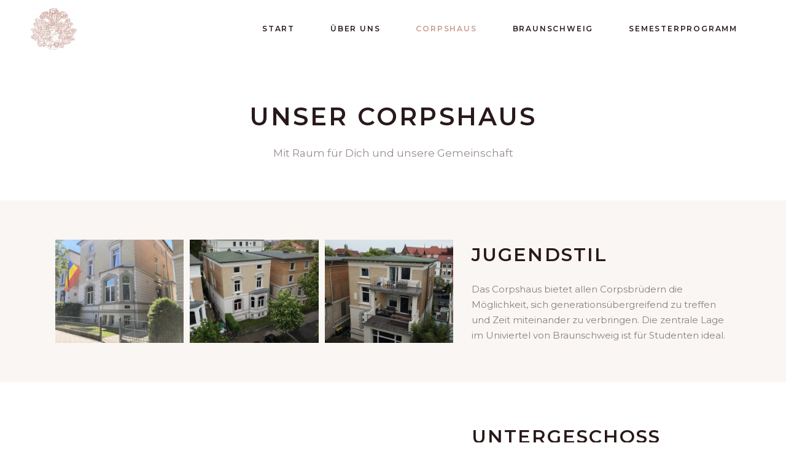

--- FILE ---
content_type: text/html; charset=UTF-8
request_url: http://rhenaniazab.de/corpshaus/
body_size: 23467
content:
<!DOCTYPE html>
<html lang="de">
<head>
	<meta name="google-site-verification" content="v2yTLQ1ncsIKzPUI2O1_W2zcXJGHoti8w__fY6TBDxE" />
	<!-- Global site tag (gtag.js) - Google Analytics -->
<script async src="https://www.googletagmanager.com/gtag/js?id=UA-176694283-1"></script>
<script>
  window.dataLayer = window.dataLayer || [];
  function gtag(){dataLayer.push(arguments);}
  gtag('js', new Date());

  gtag('config', 'UA-176694283-1');
</script>

				
			<meta property="og:url" content="https://rhenaniazab.de/corpshaus/"/>
			<meta property="og:type" content="article"/>
			<meta property="og:title" content="Corpshaus"/>
			<meta property="og:description" content="Zürich Aachen Braunschweig"/>
			<meta property="og:image" content=""/>
		
		
		<meta charset="UTF-8"/>
		<link rel="profile" href="http://gmpg.org/xfn/11"/>
		
				<meta name="viewport" content="width=device-width,initial-scale=1,user-scalable=yes">
		<style type="text/css" data-type="vc_shortcodes-custom-css">.vc_custom_1593784927460{padding-top: 64px !important;padding-bottom: 64px !important;}.vc_custom_1598565428161{padding-top: 32px !important;padding-bottom: 32px !important;}.vc_custom_1598565434310{padding-top: 32px !important;padding-bottom: 32px !important;}.vc_custom_1598565528296{padding-top: 32px !important;padding-bottom: 32px !important;}.vc_custom_1598565451411{padding-top: 32px !important;padding-bottom: 32px !important;}.vc_custom_1598565478469{padding-top: 32px !important;padding-bottom: 32px !important;}.vc_custom_1598565496886{padding-top: 32px !important;padding-bottom: 32px !important;}</style><meta name='robots' content='index, follow, max-image-preview:large, max-snippet:-1, max-video-preview:-1' />
	<style>img:is([sizes="auto" i], [sizes^="auto," i]) { contain-intrinsic-size: 3000px 1500px }</style>
	
	<!-- This site is optimized with the Yoast SEO plugin v26.4 - https://yoast.com/wordpress/plugins/seo/ -->
	<title>Corpshaus - Corps Rhenania Z.A.B. in Braunschweig</title>
	<meta name="description" content="Mache Dir gerne vorab ein Bild über das Corpshaus im Jugendstil. Hier ist der Dreh- und Angelpunkt des Corpsgeschehen und unserer Gemeinschaft." />
	<link rel="canonical" href="https://rhenaniazab.de/corpshaus/" />
	<meta property="og:locale" content="de_DE" />
	<meta property="og:type" content="article" />
	<meta property="og:title" content="Corpshaus - Corps Rhenania Z.A.B. in Braunschweig" />
	<meta property="og:description" content="Mache Dir gerne vorab ein Bild über das Corpshaus im Jugendstil. Hier ist der Dreh- und Angelpunkt des Corpsgeschehen und unserer Gemeinschaft." />
	<meta property="og:url" content="https://rhenaniazab.de/corpshaus/" />
	<meta property="og:site_name" content="Corps Rhenania Z.A.B." />
	<meta property="article:publisher" content="https://www.facebook.com/rhenaniazab/" />
	<meta property="article:modified_time" content="2023-03-16T16:10:18+00:00" />
	<meta name="twitter:card" content="summary_large_image" />
	<meta name="twitter:label1" content="Geschätzte Lesezeit" />
	<meta name="twitter:data1" content="3 Minuten" />
	<script type="application/ld+json" class="yoast-schema-graph">{"@context":"https://schema.org","@graph":[{"@type":"WebPage","@id":"https://rhenaniazab.de/corpshaus/","url":"https://rhenaniazab.de/corpshaus/","name":"Corpshaus - Corps Rhenania Z.A.B. in Braunschweig","isPartOf":{"@id":"https://rhenaniazab.de/#website"},"datePublished":"2019-09-02T09:31:46+00:00","dateModified":"2023-03-16T16:10:18+00:00","description":"Mache Dir gerne vorab ein Bild über das Corpshaus im Jugendstil. Hier ist der Dreh- und Angelpunkt des Corpsgeschehen und unserer Gemeinschaft.","breadcrumb":{"@id":"https://rhenaniazab.de/corpshaus/#breadcrumb"},"inLanguage":"de","potentialAction":[{"@type":"ReadAction","target":["https://rhenaniazab.de/corpshaus/"]}]},{"@type":"BreadcrumbList","@id":"https://rhenaniazab.de/corpshaus/#breadcrumb","itemListElement":[{"@type":"ListItem","position":1,"name":"Startseite","item":"https://rhenaniazab.de/"},{"@type":"ListItem","position":2,"name":"Corpshaus"}]},{"@type":"WebSite","@id":"https://rhenaniazab.de/#website","url":"https://rhenaniazab.de/","name":"Corps Rhenania Z.A.B.","description":"Zürich Aachen Braunschweig","publisher":{"@id":"https://rhenaniazab.de/#organization"},"potentialAction":[{"@type":"SearchAction","target":{"@type":"EntryPoint","urlTemplate":"https://rhenaniazab.de/?s={search_term_string}"},"query-input":{"@type":"PropertyValueSpecification","valueRequired":true,"valueName":"search_term_string"}}],"inLanguage":"de"},{"@type":"Organization","@id":"https://rhenaniazab.de/#organization","name":"Corps Rhenania Z.A.B.","url":"https://rhenaniazab.de/","logo":{"@type":"ImageObject","inLanguage":"de","@id":"https://rhenaniazab.de/#/schema/logo/image/","url":"https://rhenaniazab.de/wp-content/uploads/2020/06/Wappen_Corps_RhenaniaZAB-e1593543135346.jpg","contentUrl":"https://rhenaniazab.de/wp-content/uploads/2020/06/Wappen_Corps_RhenaniaZAB-e1593543135346.jpg","width":200,"height":186,"caption":"Corps Rhenania Z.A.B."},"image":{"@id":"https://rhenaniazab.de/#/schema/logo/image/"},"sameAs":["https://www.facebook.com/rhenaniazab/","https://www.instagram.com/rhenania.braunschweig/","https://www.linkedin.com/company/corps-rhenania-zab/","https://de.wikipedia.org/wiki/Corps_Rhenania_ZAB"]}]}</script>
	<!-- / Yoast SEO plugin. -->


<link rel='dns-prefetch' href='//fonts.googleapis.com' />
<link rel="alternate" type="application/rss+xml" title="Corps Rhenania Z.A.B. &raquo; Feed" href="https://rhenaniazab.de/feed/" />
<link rel="alternate" type="application/rss+xml" title="Corps Rhenania Z.A.B. &raquo; Kommentar-Feed" href="https://rhenaniazab.de/comments/feed/" />
<link rel="alternate" type="text/calendar" title="Corps Rhenania Z.A.B. &raquo; iCal Feed" href="https://rhenaniazab.de/semesterprogramm/?ical=1" />
<script type="text/javascript">
/* <![CDATA[ */
window._wpemojiSettings = {"baseUrl":"https:\/\/s.w.org\/images\/core\/emoji\/16.0.1\/72x72\/","ext":".png","svgUrl":"https:\/\/s.w.org\/images\/core\/emoji\/16.0.1\/svg\/","svgExt":".svg","source":{"concatemoji":"http:\/\/rhenaniazab.de\/wp-includes\/js\/wp-emoji-release.min.js?ver=6.8.3"}};
/*! This file is auto-generated */
!function(s,n){var o,i,e;function c(e){try{var t={supportTests:e,timestamp:(new Date).valueOf()};sessionStorage.setItem(o,JSON.stringify(t))}catch(e){}}function p(e,t,n){e.clearRect(0,0,e.canvas.width,e.canvas.height),e.fillText(t,0,0);var t=new Uint32Array(e.getImageData(0,0,e.canvas.width,e.canvas.height).data),a=(e.clearRect(0,0,e.canvas.width,e.canvas.height),e.fillText(n,0,0),new Uint32Array(e.getImageData(0,0,e.canvas.width,e.canvas.height).data));return t.every(function(e,t){return e===a[t]})}function u(e,t){e.clearRect(0,0,e.canvas.width,e.canvas.height),e.fillText(t,0,0);for(var n=e.getImageData(16,16,1,1),a=0;a<n.data.length;a++)if(0!==n.data[a])return!1;return!0}function f(e,t,n,a){switch(t){case"flag":return n(e,"\ud83c\udff3\ufe0f\u200d\u26a7\ufe0f","\ud83c\udff3\ufe0f\u200b\u26a7\ufe0f")?!1:!n(e,"\ud83c\udde8\ud83c\uddf6","\ud83c\udde8\u200b\ud83c\uddf6")&&!n(e,"\ud83c\udff4\udb40\udc67\udb40\udc62\udb40\udc65\udb40\udc6e\udb40\udc67\udb40\udc7f","\ud83c\udff4\u200b\udb40\udc67\u200b\udb40\udc62\u200b\udb40\udc65\u200b\udb40\udc6e\u200b\udb40\udc67\u200b\udb40\udc7f");case"emoji":return!a(e,"\ud83e\udedf")}return!1}function g(e,t,n,a){var r="undefined"!=typeof WorkerGlobalScope&&self instanceof WorkerGlobalScope?new OffscreenCanvas(300,150):s.createElement("canvas"),o=r.getContext("2d",{willReadFrequently:!0}),i=(o.textBaseline="top",o.font="600 32px Arial",{});return e.forEach(function(e){i[e]=t(o,e,n,a)}),i}function t(e){var t=s.createElement("script");t.src=e,t.defer=!0,s.head.appendChild(t)}"undefined"!=typeof Promise&&(o="wpEmojiSettingsSupports",i=["flag","emoji"],n.supports={everything:!0,everythingExceptFlag:!0},e=new Promise(function(e){s.addEventListener("DOMContentLoaded",e,{once:!0})}),new Promise(function(t){var n=function(){try{var e=JSON.parse(sessionStorage.getItem(o));if("object"==typeof e&&"number"==typeof e.timestamp&&(new Date).valueOf()<e.timestamp+604800&&"object"==typeof e.supportTests)return e.supportTests}catch(e){}return null}();if(!n){if("undefined"!=typeof Worker&&"undefined"!=typeof OffscreenCanvas&&"undefined"!=typeof URL&&URL.createObjectURL&&"undefined"!=typeof Blob)try{var e="postMessage("+g.toString()+"("+[JSON.stringify(i),f.toString(),p.toString(),u.toString()].join(",")+"));",a=new Blob([e],{type:"text/javascript"}),r=new Worker(URL.createObjectURL(a),{name:"wpTestEmojiSupports"});return void(r.onmessage=function(e){c(n=e.data),r.terminate(),t(n)})}catch(e){}c(n=g(i,f,p,u))}t(n)}).then(function(e){for(var t in e)n.supports[t]=e[t],n.supports.everything=n.supports.everything&&n.supports[t],"flag"!==t&&(n.supports.everythingExceptFlag=n.supports.everythingExceptFlag&&n.supports[t]);n.supports.everythingExceptFlag=n.supports.everythingExceptFlag&&!n.supports.flag,n.DOMReady=!1,n.readyCallback=function(){n.DOMReady=!0}}).then(function(){return e}).then(function(){var e;n.supports.everything||(n.readyCallback(),(e=n.source||{}).concatemoji?t(e.concatemoji):e.wpemoji&&e.twemoji&&(t(e.twemoji),t(e.wpemoji)))}))}((window,document),window._wpemojiSettings);
/* ]]> */
</script>
<link rel='stylesheet' id='sbi_styles-css' href='http://rhenaniazab.de/wp-content/plugins/instagram-feed/css/sbi-styles.min.css?ver=6.10.0' type='text/css' media='all' />
<style id='wp-emoji-styles-inline-css' type='text/css'>

	img.wp-smiley, img.emoji {
		display: inline !important;
		border: none !important;
		box-shadow: none !important;
		height: 1em !important;
		width: 1em !important;
		margin: 0 0.07em !important;
		vertical-align: -0.1em !important;
		background: none !important;
		padding: 0 !important;
	}
</style>
<link rel='stylesheet' id='wp-block-library-css' href='http://rhenaniazab.de/wp-includes/css/dist/block-library/style.min.css?ver=6.8.3' type='text/css' media='all' />
<style id='classic-theme-styles-inline-css' type='text/css'>
/*! This file is auto-generated */
.wp-block-button__link{color:#fff;background-color:#32373c;border-radius:9999px;box-shadow:none;text-decoration:none;padding:calc(.667em + 2px) calc(1.333em + 2px);font-size:1.125em}.wp-block-file__button{background:#32373c;color:#fff;text-decoration:none}
</style>
<style id='global-styles-inline-css' type='text/css'>
:root{--wp--preset--aspect-ratio--square: 1;--wp--preset--aspect-ratio--4-3: 4/3;--wp--preset--aspect-ratio--3-4: 3/4;--wp--preset--aspect-ratio--3-2: 3/2;--wp--preset--aspect-ratio--2-3: 2/3;--wp--preset--aspect-ratio--16-9: 16/9;--wp--preset--aspect-ratio--9-16: 9/16;--wp--preset--color--black: #000000;--wp--preset--color--cyan-bluish-gray: #abb8c3;--wp--preset--color--white: #ffffff;--wp--preset--color--pale-pink: #f78da7;--wp--preset--color--vivid-red: #cf2e2e;--wp--preset--color--luminous-vivid-orange: #ff6900;--wp--preset--color--luminous-vivid-amber: #fcb900;--wp--preset--color--light-green-cyan: #7bdcb5;--wp--preset--color--vivid-green-cyan: #00d084;--wp--preset--color--pale-cyan-blue: #8ed1fc;--wp--preset--color--vivid-cyan-blue: #0693e3;--wp--preset--color--vivid-purple: #9b51e0;--wp--preset--gradient--vivid-cyan-blue-to-vivid-purple: linear-gradient(135deg,rgba(6,147,227,1) 0%,rgb(155,81,224) 100%);--wp--preset--gradient--light-green-cyan-to-vivid-green-cyan: linear-gradient(135deg,rgb(122,220,180) 0%,rgb(0,208,130) 100%);--wp--preset--gradient--luminous-vivid-amber-to-luminous-vivid-orange: linear-gradient(135deg,rgba(252,185,0,1) 0%,rgba(255,105,0,1) 100%);--wp--preset--gradient--luminous-vivid-orange-to-vivid-red: linear-gradient(135deg,rgba(255,105,0,1) 0%,rgb(207,46,46) 100%);--wp--preset--gradient--very-light-gray-to-cyan-bluish-gray: linear-gradient(135deg,rgb(238,238,238) 0%,rgb(169,184,195) 100%);--wp--preset--gradient--cool-to-warm-spectrum: linear-gradient(135deg,rgb(74,234,220) 0%,rgb(151,120,209) 20%,rgb(207,42,186) 40%,rgb(238,44,130) 60%,rgb(251,105,98) 80%,rgb(254,248,76) 100%);--wp--preset--gradient--blush-light-purple: linear-gradient(135deg,rgb(255,206,236) 0%,rgb(152,150,240) 100%);--wp--preset--gradient--blush-bordeaux: linear-gradient(135deg,rgb(254,205,165) 0%,rgb(254,45,45) 50%,rgb(107,0,62) 100%);--wp--preset--gradient--luminous-dusk: linear-gradient(135deg,rgb(255,203,112) 0%,rgb(199,81,192) 50%,rgb(65,88,208) 100%);--wp--preset--gradient--pale-ocean: linear-gradient(135deg,rgb(255,245,203) 0%,rgb(182,227,212) 50%,rgb(51,167,181) 100%);--wp--preset--gradient--electric-grass: linear-gradient(135deg,rgb(202,248,128) 0%,rgb(113,206,126) 100%);--wp--preset--gradient--midnight: linear-gradient(135deg,rgb(2,3,129) 0%,rgb(40,116,252) 100%);--wp--preset--font-size--small: 13px;--wp--preset--font-size--medium: 20px;--wp--preset--font-size--large: 36px;--wp--preset--font-size--x-large: 42px;--wp--preset--spacing--20: 0.44rem;--wp--preset--spacing--30: 0.67rem;--wp--preset--spacing--40: 1rem;--wp--preset--spacing--50: 1.5rem;--wp--preset--spacing--60: 2.25rem;--wp--preset--spacing--70: 3.38rem;--wp--preset--spacing--80: 5.06rem;--wp--preset--shadow--natural: 6px 6px 9px rgba(0, 0, 0, 0.2);--wp--preset--shadow--deep: 12px 12px 50px rgba(0, 0, 0, 0.4);--wp--preset--shadow--sharp: 6px 6px 0px rgba(0, 0, 0, 0.2);--wp--preset--shadow--outlined: 6px 6px 0px -3px rgba(255, 255, 255, 1), 6px 6px rgba(0, 0, 0, 1);--wp--preset--shadow--crisp: 6px 6px 0px rgba(0, 0, 0, 1);}:where(.is-layout-flex){gap: 0.5em;}:where(.is-layout-grid){gap: 0.5em;}body .is-layout-flex{display: flex;}.is-layout-flex{flex-wrap: wrap;align-items: center;}.is-layout-flex > :is(*, div){margin: 0;}body .is-layout-grid{display: grid;}.is-layout-grid > :is(*, div){margin: 0;}:where(.wp-block-columns.is-layout-flex){gap: 2em;}:where(.wp-block-columns.is-layout-grid){gap: 2em;}:where(.wp-block-post-template.is-layout-flex){gap: 1.25em;}:where(.wp-block-post-template.is-layout-grid){gap: 1.25em;}.has-black-color{color: var(--wp--preset--color--black) !important;}.has-cyan-bluish-gray-color{color: var(--wp--preset--color--cyan-bluish-gray) !important;}.has-white-color{color: var(--wp--preset--color--white) !important;}.has-pale-pink-color{color: var(--wp--preset--color--pale-pink) !important;}.has-vivid-red-color{color: var(--wp--preset--color--vivid-red) !important;}.has-luminous-vivid-orange-color{color: var(--wp--preset--color--luminous-vivid-orange) !important;}.has-luminous-vivid-amber-color{color: var(--wp--preset--color--luminous-vivid-amber) !important;}.has-light-green-cyan-color{color: var(--wp--preset--color--light-green-cyan) !important;}.has-vivid-green-cyan-color{color: var(--wp--preset--color--vivid-green-cyan) !important;}.has-pale-cyan-blue-color{color: var(--wp--preset--color--pale-cyan-blue) !important;}.has-vivid-cyan-blue-color{color: var(--wp--preset--color--vivid-cyan-blue) !important;}.has-vivid-purple-color{color: var(--wp--preset--color--vivid-purple) !important;}.has-black-background-color{background-color: var(--wp--preset--color--black) !important;}.has-cyan-bluish-gray-background-color{background-color: var(--wp--preset--color--cyan-bluish-gray) !important;}.has-white-background-color{background-color: var(--wp--preset--color--white) !important;}.has-pale-pink-background-color{background-color: var(--wp--preset--color--pale-pink) !important;}.has-vivid-red-background-color{background-color: var(--wp--preset--color--vivid-red) !important;}.has-luminous-vivid-orange-background-color{background-color: var(--wp--preset--color--luminous-vivid-orange) !important;}.has-luminous-vivid-amber-background-color{background-color: var(--wp--preset--color--luminous-vivid-amber) !important;}.has-light-green-cyan-background-color{background-color: var(--wp--preset--color--light-green-cyan) !important;}.has-vivid-green-cyan-background-color{background-color: var(--wp--preset--color--vivid-green-cyan) !important;}.has-pale-cyan-blue-background-color{background-color: var(--wp--preset--color--pale-cyan-blue) !important;}.has-vivid-cyan-blue-background-color{background-color: var(--wp--preset--color--vivid-cyan-blue) !important;}.has-vivid-purple-background-color{background-color: var(--wp--preset--color--vivid-purple) !important;}.has-black-border-color{border-color: var(--wp--preset--color--black) !important;}.has-cyan-bluish-gray-border-color{border-color: var(--wp--preset--color--cyan-bluish-gray) !important;}.has-white-border-color{border-color: var(--wp--preset--color--white) !important;}.has-pale-pink-border-color{border-color: var(--wp--preset--color--pale-pink) !important;}.has-vivid-red-border-color{border-color: var(--wp--preset--color--vivid-red) !important;}.has-luminous-vivid-orange-border-color{border-color: var(--wp--preset--color--luminous-vivid-orange) !important;}.has-luminous-vivid-amber-border-color{border-color: var(--wp--preset--color--luminous-vivid-amber) !important;}.has-light-green-cyan-border-color{border-color: var(--wp--preset--color--light-green-cyan) !important;}.has-vivid-green-cyan-border-color{border-color: var(--wp--preset--color--vivid-green-cyan) !important;}.has-pale-cyan-blue-border-color{border-color: var(--wp--preset--color--pale-cyan-blue) !important;}.has-vivid-cyan-blue-border-color{border-color: var(--wp--preset--color--vivid-cyan-blue) !important;}.has-vivid-purple-border-color{border-color: var(--wp--preset--color--vivid-purple) !important;}.has-vivid-cyan-blue-to-vivid-purple-gradient-background{background: var(--wp--preset--gradient--vivid-cyan-blue-to-vivid-purple) !important;}.has-light-green-cyan-to-vivid-green-cyan-gradient-background{background: var(--wp--preset--gradient--light-green-cyan-to-vivid-green-cyan) !important;}.has-luminous-vivid-amber-to-luminous-vivid-orange-gradient-background{background: var(--wp--preset--gradient--luminous-vivid-amber-to-luminous-vivid-orange) !important;}.has-luminous-vivid-orange-to-vivid-red-gradient-background{background: var(--wp--preset--gradient--luminous-vivid-orange-to-vivid-red) !important;}.has-very-light-gray-to-cyan-bluish-gray-gradient-background{background: var(--wp--preset--gradient--very-light-gray-to-cyan-bluish-gray) !important;}.has-cool-to-warm-spectrum-gradient-background{background: var(--wp--preset--gradient--cool-to-warm-spectrum) !important;}.has-blush-light-purple-gradient-background{background: var(--wp--preset--gradient--blush-light-purple) !important;}.has-blush-bordeaux-gradient-background{background: var(--wp--preset--gradient--blush-bordeaux) !important;}.has-luminous-dusk-gradient-background{background: var(--wp--preset--gradient--luminous-dusk) !important;}.has-pale-ocean-gradient-background{background: var(--wp--preset--gradient--pale-ocean) !important;}.has-electric-grass-gradient-background{background: var(--wp--preset--gradient--electric-grass) !important;}.has-midnight-gradient-background{background: var(--wp--preset--gradient--midnight) !important;}.has-small-font-size{font-size: var(--wp--preset--font-size--small) !important;}.has-medium-font-size{font-size: var(--wp--preset--font-size--medium) !important;}.has-large-font-size{font-size: var(--wp--preset--font-size--large) !important;}.has-x-large-font-size{font-size: var(--wp--preset--font-size--x-large) !important;}
:where(.wp-block-post-template.is-layout-flex){gap: 1.25em;}:where(.wp-block-post-template.is-layout-grid){gap: 1.25em;}
:where(.wp-block-columns.is-layout-flex){gap: 2em;}:where(.wp-block-columns.is-layout-grid){gap: 2em;}
:root :where(.wp-block-pullquote){font-size: 1.5em;line-height: 1.6;}
</style>
<link rel='stylesheet' id='contact-form-7-css' href='http://rhenaniazab.de/wp-content/plugins/contact-form-7/includes/css/styles.css?ver=6.1.3' type='text/css' media='all' />
<link rel='stylesheet' id='rs-plugin-settings-css' href='http://rhenaniazab.de/wp-content/plugins/revslider/public/assets/css/rs6.css?ver=6.1.2' type='text/css' media='all' />
<style id='rs-plugin-settings-inline-css' type='text/css'>
#rs-demo-id {}
</style>
<link rel='stylesheet' id='chapel-elated-default-style-css' href='http://rhenaniazab.de/wp-content/themes/chapel/style.css?ver=6.8.3' type='text/css' media='all' />
<link rel='stylesheet' id='chapel-elated-child-style-css' href='http://rhenaniazab.de/wp-content/themes/chapel-child/style.css?ver=6.8.3' type='text/css' media='all' />
<link rel='stylesheet' id='chapel-elated-modules-css' href='http://rhenaniazab.de/wp-content/themes/chapel/assets/css/modules.min.css?ver=6.8.3' type='text/css' media='all' />
<style id='chapel-elated-modules-inline-css' type='text/css'>
.page-id-1235 .eltdf-content .eltdf-content-inner > .eltdf-container > .eltdf-container-inner, .page-id-1235 .eltdf-content .eltdf-content-inner > .eltdf-full-width > .eltdf-full-width-inner { padding: 0px;}.page-id-1235 .eltdf-content .eltdf-content-inner > .eltdf-container > .eltdf-container-inner, .page-id-1235 .eltdf-content .eltdf-content-inner > .eltdf-full-width > .eltdf-full-width-inner { padding: 0px;}
</style>
<link rel='stylesheet' id='chapel-elated-dripicons-css' href='http://rhenaniazab.de/wp-content/themes/chapel/framework/lib/icons-pack/dripicons/dripicons.css?ver=6.8.3' type='text/css' media='all' />
<link rel='stylesheet' id='chapel-elated-font_elegant-css' href='http://rhenaniazab.de/wp-content/themes/chapel/framework/lib/icons-pack/elegant-icons/style.min.css?ver=6.8.3' type='text/css' media='all' />
<link rel='stylesheet' id='chapel-elated-font_awesome-css' href='http://rhenaniazab.de/wp-content/themes/chapel/framework/lib/icons-pack/font-awesome/css/fontawesome-all.min.css?ver=6.8.3' type='text/css' media='all' />
<link rel='stylesheet' id='chapel-elated-ion_icons-css' href='http://rhenaniazab.de/wp-content/themes/chapel/framework/lib/icons-pack/ion-icons/css/ionicons.min.css?ver=6.8.3' type='text/css' media='all' />
<link rel='stylesheet' id='chapel-elated-linea_icons-css' href='http://rhenaniazab.de/wp-content/themes/chapel/framework/lib/icons-pack/linea-icons/style.css?ver=6.8.3' type='text/css' media='all' />
<link rel='stylesheet' id='chapel-elated-linear_icons-css' href='http://rhenaniazab.de/wp-content/themes/chapel/framework/lib/icons-pack/linear-icons/style.css?ver=6.8.3' type='text/css' media='all' />
<link rel='stylesheet' id='chapel-elated-simple_line_icons-css' href='http://rhenaniazab.de/wp-content/themes/chapel/framework/lib/icons-pack/simple-line-icons/simple-line-icons.css?ver=6.8.3' type='text/css' media='all' />
<link rel='stylesheet' id='mediaelement-css' href='http://rhenaniazab.de/wp-includes/js/mediaelement/mediaelementplayer-legacy.min.css?ver=4.2.17' type='text/css' media='all' />
<link rel='stylesheet' id='wp-mediaelement-css' href='http://rhenaniazab.de/wp-includes/js/mediaelement/wp-mediaelement.min.css?ver=6.8.3' type='text/css' media='all' />
<link rel='stylesheet' id='chapel-elated-style-dynamic-css' href='http://rhenaniazab.de/wp-content/themes/chapel/assets/css/style_dynamic.css?ver=1677328630' type='text/css' media='all' />
<link rel='stylesheet' id='chapel-elated-modules-responsive-css' href='http://rhenaniazab.de/wp-content/themes/chapel/assets/css/modules-responsive.min.css?ver=6.8.3' type='text/css' media='all' />
<link rel='stylesheet' id='chapel-elated-style-dynamic-responsive-css' href='http://rhenaniazab.de/wp-content/themes/chapel/assets/css/style_dynamic_responsive.css?ver=1677328630' type='text/css' media='all' />
<link rel='stylesheet' id='chapel-elated-google-fonts-css' href='http://fonts.googleapis.com/css?family=Montserrat%3A300%2C400%2C400i%2C600%2C700%2C800%7CNoto+Serif%3A300%2C400%2C400i%2C600%2C700%2C800&#038;subset=latin-ext&#038;ver=1.0.0' type='text/css' media='all' />
<!--[if lt IE 9]>
<link rel='stylesheet' id='vc_lte_ie9-css' href='http://rhenaniazab.de/wp-content/plugins/js_composer/assets/css/vc_lte_ie9.min.css?ver=6.0.5' type='text/css' media='screen' />
<![endif]-->
<link rel='stylesheet' id='js_composer_front-css' href='http://rhenaniazab.de/wp-content/plugins/js_composer/assets/css/js_composer.min.css?ver=6.0.5' type='text/css' media='all' />
<script type="text/javascript" src="http://rhenaniazab.de/wp-includes/js/jquery/jquery.min.js?ver=3.7.1" id="jquery-core-js"></script>
<script type="text/javascript" src="http://rhenaniazab.de/wp-includes/js/jquery/jquery-migrate.min.js?ver=3.4.1" id="jquery-migrate-js"></script>
<script type="text/javascript" src="http://rhenaniazab.de/wp-content/plugins/revslider/public/assets/js/revolution.tools.min.js?ver=6.0" id="tp-tools-js"></script>
<script type="text/javascript" src="http://rhenaniazab.de/wp-content/plugins/revslider/public/assets/js/rs6.min.js?ver=6.1.2" id="revmin-js"></script>
<link rel="https://api.w.org/" href="https://rhenaniazab.de/wp-json/" /><link rel="alternate" title="JSON" type="application/json" href="https://rhenaniazab.de/wp-json/wp/v2/pages/1235" /><link rel="EditURI" type="application/rsd+xml" title="RSD" href="https://rhenaniazab.de/xmlrpc.php?rsd" />
<meta name="generator" content="WordPress 6.8.3" />
<link rel='shortlink' href='https://rhenaniazab.de/?p=1235' />
<link rel="alternate" title="oEmbed (JSON)" type="application/json+oembed" href="https://rhenaniazab.de/wp-json/oembed/1.0/embed?url=https%3A%2F%2Frhenaniazab.de%2Fcorpshaus%2F" />
<link rel="alternate" title="oEmbed (XML)" type="text/xml+oembed" href="https://rhenaniazab.de/wp-json/oembed/1.0/embed?url=https%3A%2F%2Frhenaniazab.de%2Fcorpshaus%2F&#038;format=xml" />
<meta name="tec-api-version" content="v1"><meta name="tec-api-origin" content="https://rhenaniazab.de"><link rel="alternate" href="https://rhenaniazab.de/wp-json/tribe/events/v1/" /><meta name="generator" content="Powered by WPBakery Page Builder - drag and drop page builder for WordPress."/>
<meta name="generator" content="Powered by Slider Revolution 6.1.2 - responsive, Mobile-Friendly Slider Plugin for WordPress with comfortable drag and drop interface." />
<link rel="icon" href="https://rhenaniazab.de/wp-content/uploads/2020/06/cropped-Wappen_neu_einfarbig_grau-1-32x32.png" sizes="32x32" />
<link rel="icon" href="https://rhenaniazab.de/wp-content/uploads/2020/06/cropped-Wappen_neu_einfarbig_grau-1-192x192.png" sizes="192x192" />
<link rel="apple-touch-icon" href="https://rhenaniazab.de/wp-content/uploads/2020/06/cropped-Wappen_neu_einfarbig_grau-1-180x180.png" />
<meta name="msapplication-TileImage" content="https://rhenaniazab.de/wp-content/uploads/2020/06/cropped-Wappen_neu_einfarbig_grau-1-270x270.png" />
<script type="text/javascript">function setREVStartSize(t){try{var h,e=document.getElementById(t.c).parentNode.offsetWidth;if(e=0===e||isNaN(e)?window.innerWidth:e,t.tabw=void 0===t.tabw?0:parseInt(t.tabw),t.thumbw=void 0===t.thumbw?0:parseInt(t.thumbw),t.tabh=void 0===t.tabh?0:parseInt(t.tabh),t.thumbh=void 0===t.thumbh?0:parseInt(t.thumbh),t.tabhide=void 0===t.tabhide?0:parseInt(t.tabhide),t.thumbhide=void 0===t.thumbhide?0:parseInt(t.thumbhide),t.mh=void 0===t.mh||""==t.mh||"auto"===t.mh?0:parseInt(t.mh,0),"fullscreen"===t.layout||"fullscreen"===t.l)h=Math.max(t.mh,window.innerHeight);else{for(var i in t.gw=Array.isArray(t.gw)?t.gw:[t.gw],t.rl)void 0!==t.gw[i]&&0!==t.gw[i]||(t.gw[i]=t.gw[i-1]);for(var i in t.gh=void 0===t.el||""===t.el||Array.isArray(t.el)&&0==t.el.length?t.gh:t.el,t.gh=Array.isArray(t.gh)?t.gh:[t.gh],t.rl)void 0!==t.gh[i]&&0!==t.gh[i]||(t.gh[i]=t.gh[i-1]);var r,a=new Array(t.rl.length),n=0;for(var i in t.tabw=t.tabhide>=e?0:t.tabw,t.thumbw=t.thumbhide>=e?0:t.thumbw,t.tabh=t.tabhide>=e?0:t.tabh,t.thumbh=t.thumbhide>=e?0:t.thumbh,t.rl)a[i]=t.rl[i]<window.innerWidth?0:t.rl[i];for(var i in r=a[0],a)r>a[i]&&0<a[i]&&(r=a[i],n=i);var d=e>t.gw[n]+t.tabw+t.thumbw?1:(e-(t.tabw+t.thumbw))/t.gw[n];h=t.gh[n]*d+(t.tabh+t.thumbh)}void 0===window.rs_init_css&&(window.rs_init_css=document.head.appendChild(document.createElement("style"))),document.getElementById(t.c).height=h,window.rs_init_css.innerHTML+="#"+t.c+"_wrapper { height: "+h+"px }"}catch(t){console.log("Failure at Presize of Slider:"+t)}};</script>
<link rel="alternate" type="application/rss+xml" title="RSS" href="https://rhenaniazab.de/rsslatest.xml" /><noscript><style> .wpb_animate_when_almost_visible { opacity: 1; }</style></noscript></head>
<body class="wp-singular page-template page-template-full-width page-template-full-width-php page page-id-1235 wp-theme-chapel wp-child-theme-chapel-child chapel-core-1.0 tribe-no-js page-template-chapel-child chapel child-child-ver-1.0.0 chapel-ver-1.0 eltdf-grid-1400 eltdf-empty-google-api eltdf-wide-dropdown-menu-content-in-grid eltdf-no-behavior eltdf-dropdown-animate-height eltdf-header-standard eltdf-menu-area-shadow-disable eltdf-menu-area-in-grid-shadow-disable eltdf-menu-area-border-disable eltdf-menu-area-in-grid-border-disable eltdf-logo-area-border-disable eltdf-logo-area-in-grid-border-disable eltdf-side-menu-slide-from-right eltdf-default-mobile-header eltdf-sticky-up-mobile-header wpb-js-composer js-comp-ver-6.0.5 vc_responsive" itemscope itemtype="https://schema.org/WebPage">
	    <div class="eltdf-wrapper">
        <div class="eltdf-wrapper-inner">
            
<header class="eltdf-page-header">
		
				
	<div class="eltdf-menu-area eltdf-menu-right">
				
						
			<div class="eltdf-vertical-align-containers">
				<div class="eltdf-position-left"><!--
				 --><div class="eltdf-position-left-inner">
						
	
	<div class="eltdf-logo-wrapper">
		<a itemprop="url" href="https://rhenaniazab.de/" style="height: 68px;">
			<img itemprop="image" class="eltdf-normal-logo" src="https://rhenaniazab.de/wp-content/uploads/2020/10/Wappen_neu_einfarbig-e1603141288435.png" width="150" height="136"  alt="logo"/>
			<img itemprop="image" class="eltdf-dark-logo" src="https://rhenaniazab.de/wp-content/uploads/2020/10/Wappen_neu_einfarbig-e1603141288435.png" width="150" height="136"  alt="dark logo"/>			<img itemprop="image" class="eltdf-light-logo" src="https://rhenaniazab.de/wp-content/uploads/2020/10/Wappen_neu_einfarbig_weiss.png" width="2153" height="1951"  alt="light logo"/>		</a>
	</div>

											</div>
				</div>
								<div class="eltdf-position-right"><!--
				 --><div class="eltdf-position-right-inner">
														
	<nav class="eltdf-main-menu eltdf-drop-down eltdf-default-nav">
		<ul id="menu-main-menu-navigation" class="clearfix"><li id="nav-menu-item-2245" class="menu-item menu-item-type-post_type menu-item-object-page menu-item-home  narrow"><a href="https://rhenaniazab.de/" class=""><span class="item_outer"><span class="item_text">Start</span></span></a></li>
<li id="nav-menu-item-2285" class="menu-item menu-item-type-post_type menu-item-object-page  narrow"><a href="https://rhenaniazab.de/ueber-uns/" class=""><span class="item_outer"><span class="item_text">Über uns</span></span></a></li>
<li id="nav-menu-item-2295" class="menu-item menu-item-type-post_type menu-item-object-page current-menu-item page_item page-item-1235 current_page_item eltdf-active-item narrow"><a href="https://rhenaniazab.de/corpshaus/" class=" current "><span class="item_outer"><span class="item_text">Corpshaus</span></span></a></li>
<li id="nav-menu-item-2230" class="menu-item menu-item-type-post_type menu-item-object-page  narrow"><a href="https://rhenaniazab.de/studentenstadt-braunschweig/" class=""><span class="item_outer"><span class="item_text">Braunschweig</span></span></a></li>
<li id="nav-menu-item-2186" class="menu-item menu-item-type-custom menu-item-object-custom  narrow"><a href="/semesterprogramm/" class=""><span class="item_outer"><span class="item_text">Semesterprogramm</span></span></a></li>
</ul>	</nav>

																	</div>
				</div>
			</div>
			
			</div>
			
		
		
	</header>


<header class="eltdf-mobile-header">
		
	<div class="eltdf-mobile-header-inner">
		<div class="eltdf-mobile-header-holder">
			            <div class="eltdf-grid">
                            <div class="eltdf-vertical-align-containers">
                    <div class="eltdf-position-left"><!--
                     --><div class="eltdf-position-left-inner">
                            
<div class="eltdf-mobile-logo-wrapper">
	<a itemprop="url" href="https://rhenaniazab.de/" style="height: 68px">
		<img itemprop="image" src="https://rhenaniazab.de/wp-content/uploads/2020/10/Wappen_neu_einfarbig-e1603141288435.png" width="150" height="136"  alt="Mobile Logo"/>
	</a>
</div>

                        </div>
                    </div>
                    <div class="eltdf-position-right"><!--
                     --><div class="eltdf-position-right-inner">
                                                                                        <div class="eltdf-mobile-menu-opener eltdf-mobile-menu-opener-predefined">
                                    <a href="javascript:void(0)">
                                                                                <span class="eltdf-mobile-menu-icon">
                                            <span class="eltdf-hm-lines"><span class="eltdf-hm-line eltdf-line-1"></span><span class="eltdf-hm-line eltdf-line-2"></span><span class="eltdf-hm-line eltdf-line-3"></span></span>                                        </span>
                                    </a>
                                </div>
                                                    </div>
                    </div>
				</div>
                        </div>
		    		</div>
		
	<nav class="eltdf-mobile-nav" aria-label="Mobile Menu">
		<div class="eltdf-grid">
			<ul id="menu-main-menu-navigation-1" class=""><li id="mobile-menu-item-2245" class="menu-item menu-item-type-post_type menu-item-object-page menu-item-home "><a href="https://rhenaniazab.de/" class=""><span>Start</span></a></li>
<li id="mobile-menu-item-2285" class="menu-item menu-item-type-post_type menu-item-object-page "><a href="https://rhenaniazab.de/ueber-uns/" class=""><span>Über uns</span></a></li>
<li id="mobile-menu-item-2295" class="menu-item menu-item-type-post_type menu-item-object-page current-menu-item page_item page-item-1235 current_page_item eltdf-active-item"><a href="https://rhenaniazab.de/corpshaus/" class=" current "><span>Corpshaus</span></a></li>
<li id="mobile-menu-item-2230" class="menu-item menu-item-type-post_type menu-item-object-page "><a href="https://rhenaniazab.de/studentenstadt-braunschweig/" class=""><span>Braunschweig</span></a></li>
<li id="mobile-menu-item-2186" class="menu-item menu-item-type-custom menu-item-object-custom "><a href="/semesterprogramm/" class=""><span>Semesterprogramm</span></a></li>
</ul>		</div>
	</nav>

	</div>
	
	</header>

			<a id='eltdf-back-to-top' href='#'>
                <span class="eltdf-icon-stack">
	                <i class="eltdf-icon-linea-icon icon-arrows-up eltdf-icon-element"></i>
	                <span class="eltdf-back-to-top-text">top</span>
                </span>
			</a>
			        
            <div class="eltdf-content" >
                <div class="eltdf-content-inner">
<div class="eltdf-full-width">
    	<div class="eltdf-full-width-inner">
        					<div class="eltdf-grid-row">
				<div class="eltdf-page-content-holder eltdf-grid-col-12">
					<div class="eltdf-row-grid-section-wrapper "  ><div class="eltdf-row-grid-section"><div class="vc_row wpb_row vc_row-fluid vc_custom_1593784927460" ><div class="wpb_column vc_column_container vc_col-sm-12"><div class="vc_column-inner"><div class="wpb_wrapper"><div class="eltdf-section-title-holder  " style="text-align: center">
	<div class="eltdf-st-inner">
							<h1 class="eltdf-st-title" >
				Unser Corpshaus			</h1>
							<div class="eltdf-st-subtitle" >
				Mit Raum für Dich und unsere Gemeinschaft			</div>
							</div>
</div></div></div></div></div></div></div><div class="vc_row wpb_row vc_row-fluid" style="background-color:#faf6f4"><div class="wpb_column vc_column_container vc_col-sm-12"><div class="vc_column-inner"><div class="wpb_wrapper"><div class="eltdf-row-grid-section-wrapper " ><div class="eltdf-row-grid-section"><div class="vc_row wpb_row vc_inner vc_row-fluid vc_custom_1598565428161 vc_row-o-content-middle vc_row-flex" ><div class="wpb_column vc_column_container vc_col-sm-3/5"><div class="vc_column-inner"><div class="wpb_wrapper"><div class="vc_empty_space"   style="height: 32px"><span class="vc_empty_space_inner"></span></div><div class="eltdf-image-gallery eltdf-grid-list eltdf-disable-bottom-space  eltdf-ig-grid-type eltdf-three-columns eltdf-tiny-space  eltdf-image-behavior-lightbox eltdf-navigation-numbers   ">
	<div class="eltdf-ig-inner eltdf-outer-space">
					<div class="eltdf-ig-image eltdf-item-space">
				<div class="eltdf-ig-image-inner">
					<img fetchpriority="high" decoding="async" src="https://rhenaniazab.de/wp-content/uploads/2020/08/E46E5C12-ED15-4454-9A09-AD8280EE055D-scaled-500x400.jpeg" alt="" width="500" height="400" />											<a itemprop="image" class="eltdf-ig-lightbox" href="https://rhenaniazab.de/wp-content/uploads/2020/08/E46E5C12-ED15-4454-9A09-AD8280EE055D-scaled.jpeg" data-rel="prettyPhoto[image_gallery_pretty_photo-397]" title="E46E5C12-ED15-4454-9A09-AD8280EE055D">
																</a>
									</div>
			</div>
					<div class="eltdf-ig-image eltdf-item-space">
				<div class="eltdf-ig-image-inner">
					<img decoding="async" src="https://rhenaniazab.de/wp-content/uploads/2020/07/Haus-Norden-500x400.jpeg" alt="Haus_norden" width="500" height="400" />											<a itemprop="image" class="eltdf-ig-lightbox" href="https://rhenaniazab.de/wp-content/uploads/2020/07/Haus-Norden.jpeg" data-rel="prettyPhoto[image_gallery_pretty_photo-397]" title="Haus Norden">
																</a>
									</div>
			</div>
					<div class="eltdf-ig-image eltdf-item-space">
				<div class="eltdf-ig-image-inner">
					<img decoding="async" src="https://rhenaniazab.de/wp-content/uploads/2020/07/Haus-Süden-500x400.jpeg" alt="haus_sueden_drohne" width="500" height="400" />											<a itemprop="image" class="eltdf-ig-lightbox" href="https://rhenaniazab.de/wp-content/uploads/2020/07/Haus-Süden.jpeg" data-rel="prettyPhoto[image_gallery_pretty_photo-397]" title="Haus Süden">
																</a>
									</div>
			</div>
			</div>
</div><div class="vc_empty_space"   style="height: 32px"><span class="vc_empty_space_inner"></span></div></div></div></div><div class="wpb_column vc_column_container vc_col-sm-2/5"><div class="vc_column-inner"><div class="wpb_wrapper"><div class="vc_empty_space"   style="height: 32px"><span class="vc_empty_space_inner"></span></div><div class="eltdf-section-title-holder  " >
	<div class="eltdf-st-inner">
							<h2 class="eltdf-st-title" >
				Jugendstil			</h2>
									<p class="eltdf-st-text" >
				Das Corpshaus bietet allen Corpsbrüdern die Möglichkeit, sich generationsübergreifend zu treffen und Zeit miteinander zu verbringen. Die zentrale Lage im Univiertel von Braunschweig ist für Studenten ideal.			</p>
					</div>
</div><div class="vc_empty_space"   style="height: 32px"><span class="vc_empty_space_inner"></span></div></div></div></div></div></div></div></div></div></div></div><div class="vc_row wpb_row vc_row-fluid" ><div class="wpb_column vc_column_container vc_col-sm-12"><div class="vc_column-inner"><div class="wpb_wrapper"><div class="eltdf-row-grid-section-wrapper " ><div class="eltdf-row-grid-section"><div class="vc_row wpb_row vc_inner vc_row-fluid vc_custom_1598565434310 vc_row-o-content-middle vc_row-flex" ><div class="wpb_column vc_column_container vc_col-sm-3/5"><div class="vc_column-inner"><div class="wpb_wrapper"><div class="vc_empty_space"   style="height: 32px"><span class="vc_empty_space_inner"></span></div><div class="eltdf-image-gallery eltdf-grid-list eltdf-disable-bottom-space  eltdf-ig-grid-type eltdf-three-columns eltdf-tiny-space  eltdf-image-behavior-lightbox eltdf-navigation-numbers   ">
	<div class="eltdf-ig-inner eltdf-outer-space">
					<div class="eltdf-ig-image eltdf-item-space">
				<div class="eltdf-ig-image-inner">
					<img loading="lazy" decoding="async" src="https://rhenaniazab.de/wp-content/uploads/2020/08/IMG_1917-scaled-500x400.jpg" alt="" width="500" height="400" />											<a itemprop="image" class="eltdf-ig-lightbox" href="https://rhenaniazab.de/wp-content/uploads/2020/08/IMG_1917-scaled.jpg" data-rel="prettyPhoto[image_gallery_pretty_photo-156]" title="IMG_1917">
																</a>
									</div>
			</div>
					<div class="eltdf-ig-image eltdf-item-space">
				<div class="eltdf-ig-image-inner">
					<img loading="lazy" decoding="async" src="https://rhenaniazab.de/wp-content/uploads/2021/02/IMG_4269-scaled-500x400.jpg" alt="" width="500" height="400" />											<a itemprop="image" class="eltdf-ig-lightbox" href="https://rhenaniazab.de/wp-content/uploads/2021/02/IMG_4269-scaled.jpg" data-rel="prettyPhoto[image_gallery_pretty_photo-156]" title="IMG_4269">
																</a>
									</div>
			</div>
					<div class="eltdf-ig-image eltdf-item-space">
				<div class="eltdf-ig-image-inner">
					<img loading="lazy" decoding="async" src="https://rhenaniazab.de/wp-content/uploads/2021/02/IMG_4268-scaled-500x400.jpg" alt="" width="500" height="400" />											<a itemprop="image" class="eltdf-ig-lightbox" href="https://rhenaniazab.de/wp-content/uploads/2021/02/IMG_4268-scaled.jpg" data-rel="prettyPhoto[image_gallery_pretty_photo-156]" title="IMG_4268">
																</a>
									</div>
			</div>
			</div>
</div><div class="vc_empty_space"   style="height: 32px"><span class="vc_empty_space_inner"></span></div></div></div></div><div class="wpb_column vc_column_container vc_col-sm-2/5"><div class="vc_column-inner"><div class="wpb_wrapper"><div class="vc_empty_space"   style="height: 32px"><span class="vc_empty_space_inner"></span></div><div class="eltdf-section-title-holder  " >
	<div class="eltdf-st-inner">
							<h2 class="eltdf-st-title" >
				Untergeschoss			</h2>
									<p class="eltdf-st-text" >
				Im Untergeschoss befinden sich neben Gästetoiletten, dem Getränkekeller und der Garage der Paukkeller und eine große Gemeinschaftsküche. Während der Vorlesungszeiten wird im Paukkeller das akademische Fechten beigebracht. Dabei handelt es sich um eine Tradition, welche seit unserer Stiftung im Jahre 1855 gemeinsam ausgeübt wird. Die große Küche bietet sowohl die Möglichkeit, für sich allein zu kochen, als auch Essen für eine größere Teilnehmerzahl zuzubereiten.			</p>
					</div>
</div><div class="vc_empty_space"   style="height: 32px"><span class="vc_empty_space_inner"></span></div></div></div></div></div></div></div></div></div></div></div><div class="vc_row wpb_row vc_row-fluid" style="background-color:#faf6f4"><div class="wpb_column vc_column_container vc_col-sm-12"><div class="vc_column-inner"><div class="wpb_wrapper"><div class="eltdf-row-grid-section-wrapper " ><div class="eltdf-row-grid-section"><div class="vc_row wpb_row vc_inner vc_row-fluid vc_custom_1598565528296 vc_row-o-content-middle vc_row-flex" ><div class="wpb_column vc_column_container vc_col-sm-3/5"><div class="vc_column-inner"><div class="wpb_wrapper"><div class="vc_empty_space"   style="height: 32px"><span class="vc_empty_space_inner"></span></div><div class="eltdf-image-gallery eltdf-grid-list eltdf-disable-bottom-space  eltdf-ig-grid-type eltdf-three-columns eltdf-tiny-space  eltdf-image-behavior-lightbox eltdf-navigation-numbers   ">
	<div class="eltdf-ig-inner eltdf-outer-space">
					<div class="eltdf-ig-image eltdf-item-space">
				<div class="eltdf-ig-image-inner">
					<img loading="lazy" decoding="async" src="https://rhenaniazab.de/wp-content/uploads/2020/08/IMG_1915-scaled-500x400.jpg" alt="" width="500" height="400" />											<a itemprop="image" class="eltdf-ig-lightbox" href="https://rhenaniazab.de/wp-content/uploads/2020/08/IMG_1915-scaled.jpg" data-rel="prettyPhoto[image_gallery_pretty_photo-79]" title="IMG_1915">
																</a>
									</div>
			</div>
					<div class="eltdf-ig-image eltdf-item-space">
				<div class="eltdf-ig-image-inner">
					<img loading="lazy" decoding="async" src="https://rhenaniazab.de/wp-content/uploads/2023/02/20220810_123858-scaled-500x400.jpg" alt="" width="500" height="400" />											<a itemprop="image" class="eltdf-ig-lightbox" href="https://rhenaniazab.de/wp-content/uploads/2023/02/20220810_123858-scaled.jpg" data-rel="prettyPhoto[image_gallery_pretty_photo-79]" title="20220810_123858">
																</a>
									</div>
			</div>
					<div class="eltdf-ig-image eltdf-item-space">
				<div class="eltdf-ig-image-inner">
					<img loading="lazy" decoding="async" src="https://rhenaniazab.de/wp-content/uploads/2023/03/WhatsApp-Image-2023-03-16-at-16.08.13-500x400.jpeg" alt="" width="500" height="400" />											<a itemprop="image" class="eltdf-ig-lightbox" href="https://rhenaniazab.de/wp-content/uploads/2023/03/WhatsApp-Image-2023-03-16-at-16.08.13.jpeg" data-rel="prettyPhoto[image_gallery_pretty_photo-79]" title="WhatsApp Image 2023-03-16 at 16.08.13">
																</a>
									</div>
			</div>
			</div>
</div><div class="vc_empty_space"   style="height: 32px"><span class="vc_empty_space_inner"></span></div></div></div></div><div class="wpb_column vc_column_container vc_col-sm-2/5"><div class="vc_column-inner"><div class="wpb_wrapper"><div class="vc_empty_space"   style="height: 32px"><span class="vc_empty_space_inner"></span></div><div class="eltdf-section-title-holder  " >
	<div class="eltdf-st-inner">
							<h2 class="eltdf-st-title" >
				Corpsetage			</h2>
									<p class="eltdf-st-text" >
				Die Corpsetage bietet alles, um den Alltag abwechslungsreich zu gestalten. Der große Saal ermöglicht es, uns eine große Tafel aufzubauen und bis zu 100 Personen zu bewirten, sei es beim Wild-, Herings- oder auch Spargelessen. Das Feierabendbier kann sich nach Belieben bei geselligen Stunden am Tresen oder im Herrenzimmer mit gemütlichen Chesterfield-Sofas genehmigt werden.			</p>
					</div>
</div><div class="vc_empty_space"   style="height: 32px"><span class="vc_empty_space_inner"></span></div></div></div></div></div></div></div></div></div></div></div><div class="vc_row wpb_row vc_row-fluid" ><div class="wpb_column vc_column_container vc_col-sm-12"><div class="vc_column-inner"><div class="wpb_wrapper"><div class="eltdf-row-grid-section-wrapper " ><div class="eltdf-row-grid-section"><div class="vc_row wpb_row vc_inner vc_row-fluid vc_custom_1598565451411 vc_row-o-content-middle vc_row-flex" ><div class="wpb_column vc_column_container vc_col-sm-3/5"><div class="vc_column-inner"><div class="wpb_wrapper"><div class="vc_empty_space"   style="height: 32px"><span class="vc_empty_space_inner"></span></div><div class="eltdf-image-gallery eltdf-grid-list eltdf-disable-bottom-space  eltdf-ig-grid-type eltdf-three-columns eltdf-tiny-space  eltdf-image-behavior-lightbox eltdf-navigation-numbers   ">
	<div class="eltdf-ig-inner eltdf-outer-space">
					<div class="eltdf-ig-image eltdf-item-space">
				<div class="eltdf-ig-image-inner">
					<img loading="lazy" decoding="async" src="https://rhenaniazab.de/wp-content/uploads/2020/09/IMG_2396-scaled-500x400.jpg" alt="" width="500" height="400" />											<a itemprop="image" class="eltdf-ig-lightbox" href="https://rhenaniazab.de/wp-content/uploads/2020/09/IMG_2396-scaled.jpg" data-rel="prettyPhoto[image_gallery_pretty_photo-751]" title="IMG_2396">
																</a>
									</div>
			</div>
					<div class="eltdf-ig-image eltdf-item-space">
				<div class="eltdf-ig-image-inner">
					<img loading="lazy" decoding="async" src="https://rhenaniazab.de/wp-content/uploads/2020/09/IMG_2397-scaled-500x400.jpg" alt="" width="500" height="400" />											<a itemprop="image" class="eltdf-ig-lightbox" href="https://rhenaniazab.de/wp-content/uploads/2020/09/IMG_2397-scaled.jpg" data-rel="prettyPhoto[image_gallery_pretty_photo-751]" title="IMG_2397">
																</a>
									</div>
			</div>
					<div class="eltdf-ig-image eltdf-item-space">
				<div class="eltdf-ig-image-inner">
					<img loading="lazy" decoding="async" src="https://rhenaniazab.de/wp-content/uploads/2020/07/IMG_0823-scaled-500x400.jpg" alt="buero" width="500" height="400" />											<a itemprop="image" class="eltdf-ig-lightbox" href="https://rhenaniazab.de/wp-content/uploads/2020/07/IMG_0823-scaled.jpg" data-rel="prettyPhoto[image_gallery_pretty_photo-751]" title="Büro mit Archiv">
																</a>
									</div>
			</div>
					<div class="eltdf-ig-image eltdf-item-space">
				<div class="eltdf-ig-image-inner">
					<img loading="lazy" decoding="async" src="https://rhenaniazab.de/wp-content/uploads/2020/07/IMG_0821-scaled-500x400.jpg" alt="Herrenbad_og1" width="500" height="400" />											<a itemprop="image" class="eltdf-ig-lightbox" href="https://rhenaniazab.de/wp-content/uploads/2020/07/IMG_0821-scaled.jpg" data-rel="prettyPhoto[image_gallery_pretty_photo-751]" title="Herrenbad im OG1">
																</a>
									</div>
			</div>
					<div class="eltdf-ig-image eltdf-item-space">
				<div class="eltdf-ig-image-inner">
					<img loading="lazy" decoding="async" src="https://rhenaniazab.de/wp-content/uploads/2020/07/Zimmer1-500x400.jpg" alt="Zimmer1" width="500" height="400" />											<a itemprop="image" class="eltdf-ig-lightbox" href="https://rhenaniazab.de/wp-content/uploads/2020/07/Zimmer1.jpg" data-rel="prettyPhoto[image_gallery_pretty_photo-751]" title="Zimmer1">
																</a>
									</div>
			</div>
					<div class="eltdf-ig-image eltdf-item-space">
				<div class="eltdf-ig-image-inner">
					<img loading="lazy" decoding="async" src="https://rhenaniazab.de/wp-content/uploads/2020/08/06D212D1-C0F8-4A3F-B23D-1C27E1368A13-scaled-500x400.jpeg" alt="zimmer2" width="500" height="400" />											<a itemprop="image" class="eltdf-ig-lightbox" href="https://rhenaniazab.de/wp-content/uploads/2020/08/06D212D1-C0F8-4A3F-B23D-1C27E1368A13-scaled.jpeg" data-rel="prettyPhoto[image_gallery_pretty_photo-751]" title="Zimmer 2">
																</a>
									</div>
			</div>
			</div>
</div><div class="vc_empty_space"   style="height: 32px"><span class="vc_empty_space_inner"></span></div></div></div></div><div class="wpb_column vc_column_container vc_col-sm-2/5"><div class="vc_column-inner"><div class="wpb_wrapper"><div class="vc_empty_space"   style="height: 32px"><span class="vc_empty_space_inner"></span></div><div class="eltdf-section-title-holder  " >
	<div class="eltdf-st-inner">
							<h2 class="eltdf-st-title" >
				1. Obergeschoss			</h2>
									<p class="eltdf-st-text" >
				Im ersten Obergeschoss befinden sich drei Aktivenzimmer, zwei Bäder und ein Arbeitszimmer. Von hier aus gelangt man auf den großen Balkon mit gemütlichen Balkonmöbeln und einem Kugelgrill für das Ausklingen des Tages. Eines der beiden Bäder verfügt über eine Waschmaschine und einen Trockner für die Hausbewohner. Im Arbeitszimmer befindet sich neben Computer, Drucker und einigen Schreibtischen auch die Bibliothek mit zahlreichen Aufzeichnungen und Lernunterlagen aus den verschiedensten Studiengängen. Der Balkon lädt mit Sitzgarnitur und Kugelgrill zum gemeinsamen Grillen und Ausklingen des Tages ein.			</p>
					</div>
</div><div class="vc_empty_space"   style="height: 32px"><span class="vc_empty_space_inner"></span></div></div></div></div></div></div></div></div></div></div></div><div class="vc_row wpb_row vc_row-fluid" style="background-color:#faf6f4"><div class="wpb_column vc_column_container vc_col-sm-12"><div class="vc_column-inner"><div class="wpb_wrapper"><div class="eltdf-row-grid-section-wrapper " ><div class="eltdf-row-grid-section"><div class="vc_row wpb_row vc_inner vc_row-fluid vc_custom_1598565478469 vc_row-o-content-middle vc_row-flex" ><div class="wpb_column vc_column_container vc_col-sm-3/5"><div class="vc_column-inner"><div class="wpb_wrapper"><div class="vc_empty_space"   style="height: 32px"><span class="vc_empty_space_inner"></span></div><div class="eltdf-image-gallery eltdf-grid-list eltdf-disable-bottom-space  eltdf-ig-grid-type eltdf-three-columns eltdf-tiny-space  eltdf-image-behavior-lightbox eltdf-navigation-numbers   ">
	<div class="eltdf-ig-inner eltdf-outer-space">
					<div class="eltdf-ig-image eltdf-item-space">
				<div class="eltdf-ig-image-inner">
					<img loading="lazy" decoding="async" src="https://rhenaniazab.de/wp-content/uploads/2020/07/IMG_0825-scaled-500x400.jpg" alt="zimmer5" width="500" height="400" />											<a itemprop="image" class="eltdf-ig-lightbox" href="https://rhenaniazab.de/wp-content/uploads/2020/07/IMG_0825-scaled.jpg" data-rel="prettyPhoto[image_gallery_pretty_photo-332]" title="Zimmer 5">
																</a>
									</div>
			</div>
					<div class="eltdf-ig-image eltdf-item-space">
				<div class="eltdf-ig-image-inner">
					<img loading="lazy" decoding="async" src="https://rhenaniazab.de/wp-content/uploads/2020/07/IMG_0826-scaled-500x400.jpg" alt="zimmer4" width="500" height="400" />											<a itemprop="image" class="eltdf-ig-lightbox" href="https://rhenaniazab.de/wp-content/uploads/2020/07/IMG_0826-scaled.jpg" data-rel="prettyPhoto[image_gallery_pretty_photo-332]" title="Zimmer 4">
																</a>
									</div>
			</div>
					<div class="eltdf-ig-image eltdf-item-space">
				<div class="eltdf-ig-image-inner">
					<img loading="lazy" decoding="async" src="https://rhenaniazab.de/wp-content/uploads/2020/07/IMG_0859-scaled-500x400.jpg" alt="zimmer7" width="500" height="400" />											<a itemprop="image" class="eltdf-ig-lightbox" href="https://rhenaniazab.de/wp-content/uploads/2020/07/IMG_0859-scaled.jpg" data-rel="prettyPhoto[image_gallery_pretty_photo-332]" title="Zimmer 7">
																</a>
									</div>
			</div>
			</div>
</div><div class="vc_empty_space"   style="height: 32px"><span class="vc_empty_space_inner"></span></div></div></div></div><div class="wpb_column vc_column_container vc_col-sm-2/5"><div class="vc_column-inner"><div class="wpb_wrapper"><div class="vc_empty_space"   style="height: 32px"><span class="vc_empty_space_inner"></span></div><div class="eltdf-section-title-holder  " >
	<div class="eltdf-st-inner">
							<h2 class="eltdf-st-title" >
				2. Obergeschoss			</h2>
									<p class="eltdf-st-text" >
				Im zweiten Obergeschoss befinden sich insgesamt vier weitere Aktivenzimmer und ein Badezimmer.Die günstige Vermietung der Zimmer in dieser exzellenten Lage und die Bewirtschaftung des gesamten Corpshauses werden durch unsere Alten Herren ermöglicht, welche den jungen Corpsstudenten eine erinnerungsreiche Aktivenzeit bereiten wollen und nicht zuletzt über das Haus ein Leben lang den Kontakt zu ihren Corpsbrüdern pflegen möchten.			</p>
					</div>
</div><div class="vc_empty_space"   style="height: 32px"><span class="vc_empty_space_inner"></span></div></div></div></div></div></div></div></div></div></div></div><div class="vc_row wpb_row vc_row-fluid" ><div class="wpb_column vc_column_container vc_col-sm-12"><div class="vc_column-inner"><div class="wpb_wrapper"><div class="eltdf-row-grid-section-wrapper " ><div class="eltdf-row-grid-section"><div class="vc_row wpb_row vc_inner vc_row-fluid vc_custom_1598565496886 vc_row-o-content-middle vc_row-flex" ><div class="wpb_column vc_column_container vc_col-sm-3/5"><div class="vc_column-inner"><div class="wpb_wrapper"><div class="vc_empty_space"   style="height: 32px"><span class="vc_empty_space_inner"></span></div><div class="eltdf-image-gallery eltdf-grid-list eltdf-disable-bottom-space  eltdf-ig-grid-type eltdf-three-columns eltdf-tiny-space  eltdf-image-behavior-lightbox eltdf-navigation-numbers   ">
	<div class="eltdf-ig-inner eltdf-outer-space">
					<div class="eltdf-ig-image eltdf-item-space">
				<div class="eltdf-ig-image-inner">
					<img loading="lazy" decoding="async" src="https://rhenaniazab.de/wp-content/uploads/2020/07/corpshaus_alt_3-500x400.jpg" alt="corpshaus_alt_3" width="500" height="400" />											<a itemprop="image" class="eltdf-ig-lightbox" href="https://rhenaniazab.de/wp-content/uploads/2020/07/corpshaus_alt_3.jpg" data-rel="prettyPhoto[image_gallery_pretty_photo-477]" title="corpshaus_alt_3">
																</a>
									</div>
			</div>
					<div class="eltdf-ig-image eltdf-item-space">
				<div class="eltdf-ig-image-inner">
					<img loading="lazy" decoding="async" src="https://rhenaniazab.de/wp-content/uploads/2020/07/corpshaus_alt_4-500x400.jpg" alt="corpshaus_alt_4" width="500" height="400" />											<a itemprop="image" class="eltdf-ig-lightbox" href="https://rhenaniazab.de/wp-content/uploads/2020/07/corpshaus_alt_4.jpg" data-rel="prettyPhoto[image_gallery_pretty_photo-477]" title="corpshaus_alt_4">
																</a>
									</div>
			</div>
					<div class="eltdf-ig-image eltdf-item-space">
				<div class="eltdf-ig-image-inner">
					<img loading="lazy" decoding="async" src="https://rhenaniazab.de/wp-content/uploads/2020/07/corpshaus_alt_6-500x400.jpg" alt="corpshaus_alt_6" width="500" height="400" />											<a itemprop="image" class="eltdf-ig-lightbox" href="https://rhenaniazab.de/wp-content/uploads/2020/07/corpshaus_alt_6.jpg" data-rel="prettyPhoto[image_gallery_pretty_photo-477]" title="corpshaus_alt_6">
																</a>
									</div>
			</div>
					<div class="eltdf-ig-image eltdf-item-space">
				<div class="eltdf-ig-image-inner">
					<img loading="lazy" decoding="async" src="https://rhenaniazab.de/wp-content/uploads/2020/07/corpshaus_alt_7-500x400.jpg" alt="corpshaus_alt_7" width="500" height="400" />											<a itemprop="image" class="eltdf-ig-lightbox" href="https://rhenaniazab.de/wp-content/uploads/2020/07/corpshaus_alt_7.jpg" data-rel="prettyPhoto[image_gallery_pretty_photo-477]" title="corpshaus_alt_7">
																</a>
									</div>
			</div>
					<div class="eltdf-ig-image eltdf-item-space">
				<div class="eltdf-ig-image-inner">
					<img loading="lazy" decoding="async" src="https://rhenaniazab.de/wp-content/uploads/2020/07/corpshaus_alt_5-500x400.jpg" alt="corpshaus_alt_5" width="500" height="400" />											<a itemprop="image" class="eltdf-ig-lightbox" href="https://rhenaniazab.de/wp-content/uploads/2020/07/corpshaus_alt_5.jpg" data-rel="prettyPhoto[image_gallery_pretty_photo-477]" title="corpshaus_alt_5">
																</a>
									</div>
			</div>
			</div>
</div><div class="vc_empty_space"   style="height: 32px"><span class="vc_empty_space_inner"></span></div></div></div></div><div class="wpb_column vc_column_container vc_col-sm-2/5"><div class="vc_column-inner"><div class="wpb_wrapper"><div class="vc_empty_space"   style="height: 32px"><span class="vc_empty_space_inner"></span></div><div class="eltdf-section-title-holder  " >
	<div class="eltdf-st-inner">
							<h2 class="eltdf-st-title" >
				Frühere Corpshäuser			</h2>
									<p class="eltdf-st-text" >
				1892 wurde das erste Corpshaus in Braunschweig in der heutigen Jasperallee erworben. Im Jahre 1944 brannte dieses durch einen Bombenangriff bis auf das Kellergeschoß nieder. Ab 1956 befand sich das neue Corpshaus ebenfalls in der Jasperallee. Durch einen weiteren Brand konnte aber auch dieses ab 1966 nicht mehr verwendet werden. Im Sommer des gleichen Jahres wurde ein neues Corpshaus im Rosental erworben. Aufgrund von Aktivenmangel schloß das Corps und wurde schließlich im Jahre 1989 mit einem neuen Corpshaus in der Gaußstraße restituiert.			</p>
							<div class="eltdf-st-button"><a itemprop="url" href="/geschichte/" target="_self"  class="eltdf-btn eltdf-btn-medium eltdf-btn-simple eltdf-btn-with-prefix" data-type="simple" >    <span class="eltdf-btn-text">Mehr</span>    </a></div>
			</div>
</div><div class="vc_empty_space"   style="height: 32px"><span class="vc_empty_space_inner"></span></div></div></div></div></div></div></div></div></div></div></div>
					</div>
							</div>
		        	</div>

    </div>

</div> <!-- close div.content_inner -->
	</div>  <!-- close div.content -->
					<footer class="eltdf-page-footer ">
				<div class="eltdf-footer-top-holder">
    <div class="eltdf-footer-top-inner eltdf-grid">
        <div class="eltdf-grid-row eltdf-footer-top-alignment-left">
                            <div class="eltdf-column-content eltdf-grid-col-4">
                    <div class="widget eltdf-separator-widget"><div class="eltdf-separator-holder clearfix  eltdf-separator-center eltdf-separator-normal">
	<div class="eltdf-separator" style="border-style: solid;border-bottom-width: 0px;margin-top: 8px;margin-bottom: 0px"></div>
</div>
</div><div id="media_image-2" class="widget eltdf-footer-column-1 widget_media_image"><img width="120" height="109" src="https://rhenaniazab.de/wp-content/uploads/2020/06/Wappen_neu_einfarbig-1-300x272.png" class="image wp-image-2576  attachment-120x109 size-120x109" alt="Wappen_neu_einfarbig_dick" style="max-width: 100%; height: auto;" decoding="async" loading="lazy" srcset="https://rhenaniazab.de/wp-content/uploads/2020/06/Wappen_neu_einfarbig-1-300x272.png 300w, https://rhenaniazab.de/wp-content/uploads/2020/06/Wappen_neu_einfarbig-1-1024x928.png 1024w, https://rhenaniazab.de/wp-content/uploads/2020/06/Wappen_neu_einfarbig-1-768x696.png 768w, https://rhenaniazab.de/wp-content/uploads/2020/06/Wappen_neu_einfarbig-1-1536x1392.png 1536w, https://rhenaniazab.de/wp-content/uploads/2020/06/Wappen_neu_einfarbig-1-e1593541535707.png 150w" sizes="auto, (max-width: 120px) 100vw, 120px" /></div><div class="widget eltdf-separator-widget"><div class="eltdf-separator-holder clearfix  eltdf-separator-center eltdf-separator-normal">
	<div class="eltdf-separator" style="border-style: solid;width: 0px;border-bottom-width: 0px;margin-top: 15px;margin-bottom: 0px"></div>
</div>
</div><div id="block-4" class="widget eltdf-footer-column-1 widget_block widget_text">
<p>Willkommen beim Corps Rhenania Z.A.B. - einer modernen Studentenverbindung in Braunschweig</p>
</div>			
			<a class="eltdf-icon-widget-holder"  href="tel:%20+49%20531%20331555" target="_blank" style="margin: -31px 0 0 0">
				<span class="eltdf-icon-element icon_phone"></span>				<span class="eltdf-icon-text " style="font-size: 13px">+49 531 331555</span>			</a>
			<div class="widget eltdf-separator-widget"><div class="eltdf-separator-holder clearfix  eltdf-separator-center eltdf-separator-normal">
	<div class="eltdf-separator" style="border-style: solid;border-bottom-width: 0px;margin-top: 0px;margin-bottom: 0px"></div>
</div>
</div>			
			<a class="eltdf-icon-widget-holder"  href="https://www.google.de/maps/place/Corps+Rhenania+Z.A.B./@52.2724677,10.5290764,17z/data=!3m1!4b1!4m5!3m4!1s0x47aff5d5a43532e7:0x8cb360d8c22ec32d!8m2!3d52.2724677!4d10.5312651" target="_blank" style="margin: -21px 0 0 0">
				<span class="eltdf-icon-element icon_pin"></span>				<span class="eltdf-icon-text " style="font-size: 13px">Gaußstraße 15, 38106 Braunschweig</span>			</a>
						
			<a class="eltdf-icon-widget-holder"  href="mailto:%20welcome@rhenaniazab.de" target="_self" style="margin: -14px 0 0 0">
				<span class="eltdf-icon-element icon_image"></span>				<span class="eltdf-icon-text " style="font-size: 13px">welcome@rhenaniazab.de</span>			</a>
			<div id="text-8" class="widget eltdf-footer-column-1 widget_text">			<div class="textwidget"></div>
		</div><div class="widget eltdf-social-icons-group-widget text-align-left">									<a class="eltdf-social-icon-widget-holder eltdf-icon-has-hover" data-hover-color="#c59a8e" style="color: #29191a;;margin: -42px 22px 0 0;" href="https://www.facebook.com/rhenaniazab/" target="_blank">
						<span class="eltdf-social-icon-widget fab fa-facebook-f"></span>					</a>
													<a class="eltdf-social-icon-widget-holder eltdf-icon-has-hover" data-hover-color="#c59a8e" style="color: #29191a;;margin: -42px 22px 0 0;" href="https://www.instagram.com/rhenania.braunschweig/" target="_blank">
						<span class="eltdf-social-icon-widget fab fa-instagram"></span>					</a>
													<a class="eltdf-social-icon-widget-holder eltdf-icon-has-hover" data-hover-color="#c59a8e" style="color: #29191a;;margin: -42px 22px 0 0;" href="https://www.linkedin.com/company/corps-rhenania-zab/" target="_blank">
						<span class="eltdf-social-icon-widget fab fa-linkedin-in"></span>					</a>
													<a class="eltdf-social-icon-widget-holder eltdf-icon-has-hover" data-hover-color="#c59a8e" style="color: #29191a;;margin: -42px 22px 0 0;" href="https://de.wikipedia.org/wiki/Corps_Rhenania_ZAB" target="_self">
						<span class="eltdf-social-icon-widget fab fa-wikipedia-w"></span>					</a>
												</div>                </div>
                            <div class="eltdf-column-content eltdf-grid-col-4">
                    			<div class="widget eltdf-contact-form-7-widget " >
				<div class="eltdf-widget-title-holder"><h5 class="eltdf-widget-title">Kontaktiere uns</h5></div>				
<div class="wpcf7 no-js" id="wpcf7-f975-o1" lang="en-US" dir="ltr" data-wpcf7-id="975">
<div class="screen-reader-response"><p role="status" aria-live="polite" aria-atomic="true"></p> <ul></ul></div>
<form action="/corpshaus/#wpcf7-f975-o1" method="post" class="wpcf7-form init cf7_custom_style_1" aria-label="Contact form" novalidate="novalidate" data-status="init">
<fieldset class="hidden-fields-container"><input type="hidden" name="_wpcf7" value="975" /><input type="hidden" name="_wpcf7_version" value="6.1.3" /><input type="hidden" name="_wpcf7_locale" value="en_US" /><input type="hidden" name="_wpcf7_unit_tag" value="wpcf7-f975-o1" /><input type="hidden" name="_wpcf7_container_post" value="0" /><input type="hidden" name="_wpcf7_posted_data_hash" value="" /><input type="hidden" name="_wpcf7_recaptcha_response" value="" />
</fieldset>
<div class="eltdf-custom-contact1-form">
	<div class="eltdf-grid-row eltdf-grid-spec eltdf-grid-small-gutter">
		<div class="eltdf-grid-col-6">
			<p><span class="wpcf7-form-control-wrap" data-name="your-name"><input size="40" maxlength="400" class="wpcf7-form-control wpcf7-text wpcf7-validates-as-required" aria-required="true" aria-invalid="false" placeholder="Name" value="" type="text" name="your-name" /></span>
			</p>
		</div>
		<div class="eltdf-grid-col-6">
			<p><span class="wpcf7-form-control-wrap" data-name="your-email"><input size="40" maxlength="400" class="wpcf7-form-control wpcf7-email wpcf7-validates-as-required wpcf7-text wpcf7-validates-as-email" aria-required="true" aria-invalid="false" placeholder="E-Mail" value="" type="email" name="your-email" /></span>
			</p>
		</div>
	</div>
	<div>
		<p><span class="wpcf7-form-control-wrap" data-name="your-subject"><input size="40" maxlength="400" class="wpcf7-form-control wpcf7-text wpcf7-validates-as-required" aria-required="true" aria-invalid="false" placeholder="Betreff" value="" type="text" name="your-subject" /></span>
		</p>
	</div>
	<p><span class="wpcf7-form-control-wrap" data-name="your-message"><textarea cols="40" rows="2" maxlength="2000" class="wpcf7-form-control wpcf7-textarea" aria-invalid="false" placeholder="Nachricht" name="your-message"></textarea></span>
	</p>
	<div>
		<p><button type="submit" class="eltdf-btn eltdf-btn-medium eltdf-btn-outline eltdf-btn-with-prefix"><span class="eltdf-btn-text">Senden</span></button>
		</p>
	</div>
</div><p style="display: none !important;" class="akismet-fields-container" data-prefix="_wpcf7_ak_"><label>&#916;<textarea name="_wpcf7_ak_hp_textarea" cols="45" rows="8" maxlength="100"></textarea></label><input type="hidden" id="ak_js_1" name="_wpcf7_ak_js" value="168"/><script>document.getElementById( "ak_js_1" ).setAttribute( "value", ( new Date() ).getTime() );</script></p><div class="wpcf7-response-output" aria-hidden="true"></div>
</form>
</div>
			</div>
			                </div>
                            <div class="eltdf-column-content eltdf-grid-col-4">
                    <div id="text-7" class="widget eltdf-footer-column-3 widget_text"><div class="eltdf-widget-title-holder"><h5 class="eltdf-widget-title">Folge uns</h5></div>			<div class="textwidget">
<div id="sb_instagram"  class="sbi sbi_mob_col_1 sbi_tab_col_2 sbi_col_2 sbi_width_resp" style="padding-bottom: 10px; width: 105%;"	 data-feedid="*1"  data-res="auto" data-cols="2" data-colsmobile="1" data-colstablet="2" data-num="4" data-nummobile="" data-item-padding="5"	 data-shortcode-atts="{&quot;cachetime&quot;:30}"  data-postid="1235" data-locatornonce="58d7df0a5e" data-imageaspectratio="1:1" data-sbi-flags="favorLocal">
	
	<div id="sbi_images"  style="gap: 10px;">
		<div class="sbi_item sbi_type_image sbi_new sbi_transition"
	id="sbi_18177182473295944" data-date="1709131081">
	<div class="sbi_photo_wrap">
		<a class="sbi_photo" href="https://www.instagram.com/p/C35nr2KtC4w/" target="_blank" rel="noopener nofollow"
			data-full-res="https://scontent-fra5-2.cdninstagram.com/v/t51.29350-15/429146354_407375911834093_3491107598813463790_n.webp?stp=dst-jpg&#038;_nc_cat=109&#038;ccb=1-7&#038;_nc_sid=18de74&#038;_nc_ohc=wxzB5TpDV_AAX_N7uvU&#038;_nc_ht=scontent-fra5-2.cdninstagram.com&#038;edm=ANo9K5cEAAAA&#038;oh=00_AfCXj2TNHBCr3TAaShY9uOmiMI7wSspOsonaGBH8Rslu9w&#038;oe=65ED6B59"
			data-img-src-set="{&quot;d&quot;:&quot;https:\/\/scontent-fra5-2.cdninstagram.com\/v\/t51.29350-15\/429146354_407375911834093_3491107598813463790_n.webp?stp=dst-jpg&amp;_nc_cat=109&amp;ccb=1-7&amp;_nc_sid=18de74&amp;_nc_ohc=wxzB5TpDV_AAX_N7uvU&amp;_nc_ht=scontent-fra5-2.cdninstagram.com&amp;edm=ANo9K5cEAAAA&amp;oh=00_AfCXj2TNHBCr3TAaShY9uOmiMI7wSspOsonaGBH8Rslu9w&amp;oe=65ED6B59&quot;,&quot;150&quot;:&quot;https:\/\/scontent-fra5-2.cdninstagram.com\/v\/t51.29350-15\/429146354_407375911834093_3491107598813463790_n.webp?stp=dst-jpg&amp;_nc_cat=109&amp;ccb=1-7&amp;_nc_sid=18de74&amp;_nc_ohc=wxzB5TpDV_AAX_N7uvU&amp;_nc_ht=scontent-fra5-2.cdninstagram.com&amp;edm=ANo9K5cEAAAA&amp;oh=00_AfCXj2TNHBCr3TAaShY9uOmiMI7wSspOsonaGBH8Rslu9w&amp;oe=65ED6B59&quot;,&quot;320&quot;:&quot;https:\/\/scontent-fra5-2.cdninstagram.com\/v\/t51.29350-15\/429146354_407375911834093_3491107598813463790_n.webp?stp=dst-jpg&amp;_nc_cat=109&amp;ccb=1-7&amp;_nc_sid=18de74&amp;_nc_ohc=wxzB5TpDV_AAX_N7uvU&amp;_nc_ht=scontent-fra5-2.cdninstagram.com&amp;edm=ANo9K5cEAAAA&amp;oh=00_AfCXj2TNHBCr3TAaShY9uOmiMI7wSspOsonaGBH8Rslu9w&amp;oe=65ED6B59&quot;,&quot;640&quot;:&quot;https:\/\/scontent-fra5-2.cdninstagram.com\/v\/t51.29350-15\/429146354_407375911834093_3491107598813463790_n.webp?stp=dst-jpg&amp;_nc_cat=109&amp;ccb=1-7&amp;_nc_sid=18de74&amp;_nc_ohc=wxzB5TpDV_AAX_N7uvU&amp;_nc_ht=scontent-fra5-2.cdninstagram.com&amp;edm=ANo9K5cEAAAA&amp;oh=00_AfCXj2TNHBCr3TAaShY9uOmiMI7wSspOsonaGBH8Rslu9w&amp;oe=65ED6B59&quot;}">
			<span class="sbi-screenreader">Die Aktivenfahrt dieses Semester führte uns drei T</span>
									<img decoding="async" src="http://rhenaniazab.de/wp-content/plugins/instagram-feed/img/placeholder.png" alt="Die Aktivenfahrt dieses Semester führte uns drei Tage nach Frankreich🇫🇷, um unseren französischen Corpsbruder zu besuchen. Zum Auftakt empfing er uns im winterlichen Paris, mit einem obligatorischen Bild vor dem Eiffelturm! 

#corpsstudenten #corps #aktivenfahrt #friendship #paris #bier #bière #wein #frankreich #rhenaniazab #bleublancrouge" aria-hidden="true">
		</a>
	</div>
</div><div class="sbi_item sbi_type_video sbi_new sbi_transition"
	id="sbi_18016028381162200" data-date="1708531814">
	<div class="sbi_photo_wrap">
		<a class="sbi_photo" href="https://www.instagram.com/reel/C3naIFnt1Bi/" target="_blank" rel="noopener nofollow"
			data-full-res="https://scontent-fra3-2.cdninstagram.com/v/t51.29350-15/409103548_260154970368980_3758190388826547289_n.jpg?_nc_cat=107&#038;ccb=1-7&#038;_nc_sid=18de74&#038;_nc_ohc=dCHnrB-FiPoAX-qeQaV&#038;_nc_ht=scontent-fra3-2.cdninstagram.com&#038;edm=ANo9K5cEAAAA&#038;oh=00_AfB-X5ydQxZ4lI_cN7m48he4TAUsykjbRqUdw_7-9tnwfQ&#038;oe=65EE5611"
			data-img-src-set="{&quot;d&quot;:&quot;https:\/\/scontent-fra3-2.cdninstagram.com\/v\/t51.29350-15\/409103548_260154970368980_3758190388826547289_n.jpg?_nc_cat=107&amp;ccb=1-7&amp;_nc_sid=18de74&amp;_nc_ohc=dCHnrB-FiPoAX-qeQaV&amp;_nc_ht=scontent-fra3-2.cdninstagram.com&amp;edm=ANo9K5cEAAAA&amp;oh=00_AfB-X5ydQxZ4lI_cN7m48he4TAUsykjbRqUdw_7-9tnwfQ&amp;oe=65EE5611&quot;,&quot;150&quot;:&quot;https:\/\/scontent-fra3-2.cdninstagram.com\/v\/t51.29350-15\/409103548_260154970368980_3758190388826547289_n.jpg?_nc_cat=107&amp;ccb=1-7&amp;_nc_sid=18de74&amp;_nc_ohc=dCHnrB-FiPoAX-qeQaV&amp;_nc_ht=scontent-fra3-2.cdninstagram.com&amp;edm=ANo9K5cEAAAA&amp;oh=00_AfB-X5ydQxZ4lI_cN7m48he4TAUsykjbRqUdw_7-9tnwfQ&amp;oe=65EE5611&quot;,&quot;320&quot;:&quot;https:\/\/scontent-fra3-2.cdninstagram.com\/v\/t51.29350-15\/409103548_260154970368980_3758190388826547289_n.jpg?_nc_cat=107&amp;ccb=1-7&amp;_nc_sid=18de74&amp;_nc_ohc=dCHnrB-FiPoAX-qeQaV&amp;_nc_ht=scontent-fra3-2.cdninstagram.com&amp;edm=ANo9K5cEAAAA&amp;oh=00_AfB-X5ydQxZ4lI_cN7m48he4TAUsykjbRqUdw_7-9tnwfQ&amp;oe=65EE5611&quot;,&quot;640&quot;:&quot;https:\/\/scontent-fra3-2.cdninstagram.com\/v\/t51.29350-15\/409103548_260154970368980_3758190388826547289_n.jpg?_nc_cat=107&amp;ccb=1-7&amp;_nc_sid=18de74&amp;_nc_ohc=dCHnrB-FiPoAX-qeQaV&amp;_nc_ht=scontent-fra3-2.cdninstagram.com&amp;edm=ANo9K5cEAAAA&amp;oh=00_AfB-X5ydQxZ4lI_cN7m48he4TAUsykjbRqUdw_7-9tnwfQ&amp;oe=65EE5611&quot;}">
			<span class="sbi-screenreader">Vor einigen Wochen haben vier unserer Corpsbrüder </span>
						<svg style="color: rgba(255,255,255,1)" class="svg-inline--fa fa-play fa-w-14 sbi_playbtn" aria-label="Play" aria-hidden="true" data-fa-processed="" data-prefix="fa" data-icon="play" role="presentation" xmlns="http://www.w3.org/2000/svg" viewBox="0 0 448 512"><path fill="currentColor" d="M424.4 214.7L72.4 6.6C43.8-10.3 0 6.1 0 47.9V464c0 37.5 40.7 60.1 72.4 41.3l352-208c31.4-18.5 31.5-64.1 0-82.6z"></path></svg>			<img decoding="async" src="http://rhenaniazab.de/wp-content/plugins/instagram-feed/img/placeholder.png" alt="Vor einigen Wochen haben vier unserer Corpsbrüder gemeinsam bei der @arc_rally teilgenommen und sind vom 19. Nov. bis 10. Dez. 2023 von Las Palmas auf Gran Canaria nach Rodney Bay in St. Lucia gesegelt - 5000km über den Atlantik! ⛵️🌤

Wer glaubt, dass auf der rund 20 tägigen Tour Langeweile aufgekommen ist, der irrt. Angeln, navigieren, kochen, backen, Strom generieren und Wasser produzieren waren einige der wichtigen Aufgaben, die täglich anfielen. Und schließlich ist man auch 2000km vom nächsten Festland nicht vor Buxen sicher: Gegen den akademischen Seglerverein München, die ebenfalls an der Regatta teilnahmen, tranken wir die vielleicht entlegenste (Funk-)Stafette der Welt. 🍻

#corpsstudenten #corps #rhenaniazab #segelnmachtglücklich #segelboot #bier #stlucia #atlantik #lagoon #catamaran" aria-hidden="true">
		</a>
	</div>
</div><div class="sbi_item sbi_type_carousel sbi_new sbi_transition"
	id="sbi_17997677381284360" data-date="1708104606">
	<div class="sbi_photo_wrap">
		<a class="sbi_photo" href="https://www.instagram.com/p/C3arTQOt16s/" target="_blank" rel="noopener nofollow"
			data-full-res="https://scontent-fra5-1.cdninstagram.com/v/t51.29350-15/427846237_1191328538507087_5179472474480159175_n.heic?stp=dst-jpg&#038;_nc_cat=100&#038;ccb=1-7&#038;_nc_sid=18de74&#038;_nc_ohc=0CzpsTOY4mQAX8pgfk_&#038;_nc_ht=scontent-fra5-1.cdninstagram.com&#038;edm=ANo9K5cEAAAA&#038;oh=00_AfD25RxZhPNAiQg0bWMUv9HqxLeJKESoxtWyD8NCykL2gA&#038;oe=65EDB689"
			data-img-src-set="{&quot;d&quot;:&quot;https:\/\/scontent-fra5-1.cdninstagram.com\/v\/t51.29350-15\/427846237_1191328538507087_5179472474480159175_n.heic?stp=dst-jpg&amp;_nc_cat=100&amp;ccb=1-7&amp;_nc_sid=18de74&amp;_nc_ohc=0CzpsTOY4mQAX8pgfk_&amp;_nc_ht=scontent-fra5-1.cdninstagram.com&amp;edm=ANo9K5cEAAAA&amp;oh=00_AfD25RxZhPNAiQg0bWMUv9HqxLeJKESoxtWyD8NCykL2gA&amp;oe=65EDB689&quot;,&quot;150&quot;:&quot;https:\/\/scontent-fra5-1.cdninstagram.com\/v\/t51.29350-15\/427846237_1191328538507087_5179472474480159175_n.heic?stp=dst-jpg&amp;_nc_cat=100&amp;ccb=1-7&amp;_nc_sid=18de74&amp;_nc_ohc=0CzpsTOY4mQAX8pgfk_&amp;_nc_ht=scontent-fra5-1.cdninstagram.com&amp;edm=ANo9K5cEAAAA&amp;oh=00_AfD25RxZhPNAiQg0bWMUv9HqxLeJKESoxtWyD8NCykL2gA&amp;oe=65EDB689&quot;,&quot;320&quot;:&quot;https:\/\/scontent-fra5-1.cdninstagram.com\/v\/t51.29350-15\/427846237_1191328538507087_5179472474480159175_n.heic?stp=dst-jpg&amp;_nc_cat=100&amp;ccb=1-7&amp;_nc_sid=18de74&amp;_nc_ohc=0CzpsTOY4mQAX8pgfk_&amp;_nc_ht=scontent-fra5-1.cdninstagram.com&amp;edm=ANo9K5cEAAAA&amp;oh=00_AfD25RxZhPNAiQg0bWMUv9HqxLeJKESoxtWyD8NCykL2gA&amp;oe=65EDB689&quot;,&quot;640&quot;:&quot;https:\/\/scontent-fra5-1.cdninstagram.com\/v\/t51.29350-15\/427846237_1191328538507087_5179472474480159175_n.heic?stp=dst-jpg&amp;_nc_cat=100&amp;ccb=1-7&amp;_nc_sid=18de74&amp;_nc_ohc=0CzpsTOY4mQAX8pgfk_&amp;_nc_ht=scontent-fra5-1.cdninstagram.com&amp;edm=ANo9K5cEAAAA&amp;oh=00_AfD25RxZhPNAiQg0bWMUv9HqxLeJKESoxtWyD8NCykL2gA&amp;oe=65EDB689&quot;}">
			<span class="sbi-screenreader">Schon ein wenig her, aber unvergessen, ist die Sem</span>
			<svg class="svg-inline--fa fa-clone fa-w-16 sbi_lightbox_carousel_icon" aria-hidden="true" aria-label="Clone" data-fa-proƒcessed="" data-prefix="far" data-icon="clone" role="img" xmlns="http://www.w3.org/2000/svg" viewBox="0 0 512 512">
                    <path fill="currentColor" d="M464 0H144c-26.51 0-48 21.49-48 48v48H48c-26.51 0-48 21.49-48 48v320c0 26.51 21.49 48 48 48h320c26.51 0 48-21.49 48-48v-48h48c26.51 0 48-21.49 48-48V48c0-26.51-21.49-48-48-48zM362 464H54a6 6 0 0 1-6-6V150a6 6 0 0 1 6-6h42v224c0 26.51 21.49 48 48 48h224v42a6 6 0 0 1-6 6zm96-96H150a6 6 0 0 1-6-6V54a6 6 0 0 1 6-6h308a6 6 0 0 1 6 6v308a6 6 0 0 1-6 6z"></path>
                </svg>						<img decoding="async" src="http://rhenaniazab.de/wp-content/plugins/instagram-feed/img/placeholder.png" alt="Schon ein wenig her, aber unvergessen, ist die Semesterantritts- und Geburtstagskneipe unserer lieben Alten Herren Jesberger und Winkler anlässlich ihres 60. Geburtstags. 

Großer Dank gilt beiden nicht nur für das großartige und deftige Essen zur Stärkung bereits im Vorhinein der Kneipe, sondern vor allem auch für ihren Einsatz für unser Corps. Beide gehören zu unseren sechs Restitutionsburschen aus dem Jahr &#039;89, die für das Wiederaufleben und den Erfolg unser lieben Rhenania maßgeblich verantwortlich sind. 🇷🇴

#corpsstudenten #corps #geburtstag #braunschweig #gaußstraße #bier #kneipe #restitution #rhenaniazab" aria-hidden="true">
		</a>
	</div>
</div><div class="sbi_item sbi_type_carousel sbi_new sbi_transition"
	id="sbi_17998163170895990" data-date="1691602223">
	<div class="sbi_photo_wrap">
		<a class="sbi_photo" href="https://www.instagram.com/p/Cvu3bNLI4IA/" target="_blank" rel="noopener nofollow"
			data-full-res="https://scontent-fra3-2.cdninstagram.com/v/t51.29350-15/364338544_656701223191768_4569238267340856057_n.webp?stp=dst-jpg&#038;_nc_cat=107&#038;ccb=1-7&#038;_nc_sid=18de74&#038;_nc_ohc=LEv6M4M3tygAX-OTAnT&#038;_nc_ht=scontent-fra3-2.cdninstagram.com&#038;edm=ANo9K5cEAAAA&#038;oh=00_AfC1bd_Dx4UApaZkOQZM9LZKgT8Nz09BAjwQkSu2FjSYwg&#038;oe=65ECDE37"
			data-img-src-set="{&quot;d&quot;:&quot;https:\/\/scontent-fra3-2.cdninstagram.com\/v\/t51.29350-15\/364338544_656701223191768_4569238267340856057_n.webp?stp=dst-jpg&amp;_nc_cat=107&amp;ccb=1-7&amp;_nc_sid=18de74&amp;_nc_ohc=LEv6M4M3tygAX-OTAnT&amp;_nc_ht=scontent-fra3-2.cdninstagram.com&amp;edm=ANo9K5cEAAAA&amp;oh=00_AfC1bd_Dx4UApaZkOQZM9LZKgT8Nz09BAjwQkSu2FjSYwg&amp;oe=65ECDE37&quot;,&quot;150&quot;:&quot;https:\/\/scontent-fra3-2.cdninstagram.com\/v\/t51.29350-15\/364338544_656701223191768_4569238267340856057_n.webp?stp=dst-jpg&amp;_nc_cat=107&amp;ccb=1-7&amp;_nc_sid=18de74&amp;_nc_ohc=LEv6M4M3tygAX-OTAnT&amp;_nc_ht=scontent-fra3-2.cdninstagram.com&amp;edm=ANo9K5cEAAAA&amp;oh=00_AfC1bd_Dx4UApaZkOQZM9LZKgT8Nz09BAjwQkSu2FjSYwg&amp;oe=65ECDE37&quot;,&quot;320&quot;:&quot;https:\/\/scontent-fra3-2.cdninstagram.com\/v\/t51.29350-15\/364338544_656701223191768_4569238267340856057_n.webp?stp=dst-jpg&amp;_nc_cat=107&amp;ccb=1-7&amp;_nc_sid=18de74&amp;_nc_ohc=LEv6M4M3tygAX-OTAnT&amp;_nc_ht=scontent-fra3-2.cdninstagram.com&amp;edm=ANo9K5cEAAAA&amp;oh=00_AfC1bd_Dx4UApaZkOQZM9LZKgT8Nz09BAjwQkSu2FjSYwg&amp;oe=65ECDE37&quot;,&quot;640&quot;:&quot;https:\/\/scontent-fra3-2.cdninstagram.com\/v\/t51.29350-15\/364338544_656701223191768_4569238267340856057_n.webp?stp=dst-jpg&amp;_nc_cat=107&amp;ccb=1-7&amp;_nc_sid=18de74&amp;_nc_ohc=LEv6M4M3tygAX-OTAnT&amp;_nc_ht=scontent-fra3-2.cdninstagram.com&amp;edm=ANo9K5cEAAAA&amp;oh=00_AfC1bd_Dx4UApaZkOQZM9LZKgT8Nz09BAjwQkSu2FjSYwg&amp;oe=65ECDE37&quot;}">
			<span class="sbi-screenreader">Sehr gutes Essen vom Grill, sehr nette und lange G</span>
			<svg class="svg-inline--fa fa-clone fa-w-16 sbi_lightbox_carousel_icon" aria-hidden="true" aria-label="Clone" data-fa-proƒcessed="" data-prefix="far" data-icon="clone" role="img" xmlns="http://www.w3.org/2000/svg" viewBox="0 0 512 512">
                    <path fill="currentColor" d="M464 0H144c-26.51 0-48 21.49-48 48v48H48c-26.51 0-48 21.49-48 48v320c0 26.51 21.49 48 48 48h320c26.51 0 48-21.49 48-48v-48h48c26.51 0 48-21.49 48-48V48c0-26.51-21.49-48-48-48zM362 464H54a6 6 0 0 1-6-6V150a6 6 0 0 1 6-6h42v224c0 26.51 21.49 48 48 48h224v42a6 6 0 0 1-6 6zm96-96H150a6 6 0 0 1-6-6V54a6 6 0 0 1 6-6h308a6 6 0 0 1 6 6v308a6 6 0 0 1-6 6z"></path>
                </svg>						<img decoding="async" src="http://rhenaniazab.de/wp-content/plugins/instagram-feed/img/placeholder.png" alt="Sehr gutes Essen vom Grill, sehr nette und lange Gespräche und sehr gutes Bergedorfer Bier aus der Heimat unseres lieben Alten Herrn Schott: So lässt sich zutreffend der Besuch bei ihm zuhause in Braunschweig beschreiben! Danke nochmal für die Einladung unserer Renoncen und bis zum nächsten Mal adH! 🥩🍻

#rhenaniazab #corpsstudenten #braunschweig #bier #barbecue #steak #bergedorf #bergedorferbier #corps #renoncen" aria-hidden="true">
		</a>
	</div>
</div>	</div>

	<div id="sbi_load" >

	
	
</div>
		<span class="sbi_resized_image_data" data-feed-id="*1"
		  data-resized="{&quot;18177182473295944&quot;:{&quot;id&quot;:&quot;429146354_407375911834093_3491107598813463790_n.webp&quot;,&quot;ratio&quot;:&quot;1.00&quot;,&quot;sizes&quot;:{&quot;full&quot;:640,&quot;low&quot;:320,&quot;thumb&quot;:150},&quot;extension&quot;:&quot;.jpg&quot;},&quot;18016028381162200&quot;:{&quot;id&quot;:&quot;409103548_260154970368980_3758190388826547289_n&quot;,&quot;ratio&quot;:&quot;0.56&quot;,&quot;sizes&quot;:{&quot;full&quot;:640,&quot;low&quot;:320,&quot;thumb&quot;:150},&quot;extension&quot;:&quot;.jpg&quot;},&quot;17997677381284360&quot;:{&quot;id&quot;:&quot;427846237_1191328538507087_5179472474480159175_n.heic&quot;,&quot;ratio&quot;:&quot;1.00&quot;,&quot;sizes&quot;:{&quot;full&quot;:640,&quot;low&quot;:320,&quot;thumb&quot;:150},&quot;extension&quot;:&quot;.jpg&quot;},&quot;17998163170895990&quot;:{&quot;id&quot;:&quot;364338544_656701223191768_4569238267340856057_n.webp&quot;,&quot;ratio&quot;:&quot;1.00&quot;,&quot;sizes&quot;:{&quot;full&quot;:640,&quot;low&quot;:320,&quot;thumb&quot;:150},&quot;extension&quot;:&quot;.jpg&quot;}}">
	</span>
	</div>


</div>
		</div>                </div>
                    </div>
    </div>
</div><div class="eltdf-footer-bottom-holder">
    <div class="eltdf-footer-bottom-inner eltdf-grid">
	    <div class="eltdf-footer-bottom-inner-2">
	        <div class="eltdf-grid-row ">
	            	                <div class="eltdf-grid-col-12">
	                    <div id="text-4" class="widget eltdf-footer-bottom-column-1 widget_text">			<div class="textwidget"><p><a href="/impressum/">Impressum</a> | <a href="/?page_id=3" target="_blank" rel="noopener">Datenschutzerklärung</a></p>
</div>
		</div>	                </div>
	            	        </div>
        </div>
    </div>
</div>			</footer>
			</div> <!-- close div.eltdf-wrapper-inner  -->
</div> <!-- close div.eltdf-wrapper -->
<section class="eltdf-side-menu">
	<a class="eltdf-close-side-menu eltdf-close-side-menu-svg-path" href="#">
		<svg xmlns="http://www.w3.org/2000/svg" xmlns:xlink="http://www.w3.org/1999/xlink" x="0px" y="0px"
	 width="15.705px" height="15.705px" viewBox="0 0 15.705 15.705" enable-background="new 0 0 15.705 15.705" xml:space="preserve">
<line fill="none" stroke="currentColor" stroke-miterlimit="10" x1="0.354" y1="0.354" x2="15.352" y2="15.352"/>
<line fill="none" stroke="currentColor" stroke-miterlimit="10" x1="15.352" y1="0.354" x2="0.354" y2="15.352"/>
</svg>	</a>
	<div class="widget eltdf-separator-widget"><div class="eltdf-separator-holder clearfix  eltdf-separator-center eltdf-separator-normal">
	<div class="eltdf-separator" style="border-style: solid;border-bottom-width: 0px;margin-top: 50px;margin-bottom: 0px"></div>
</div>
</div>			<div class="widget eltdf-contact-form-7-widget " >
								<p class="wpcf7-contact-form-not-found"><strong>Fehler:</strong> Kontaktformular wurde nicht gefunden.</p>			</div>
			</section><script type="speculationrules">
{"prefetch":[{"source":"document","where":{"and":[{"href_matches":"\/*"},{"not":{"href_matches":["\/wp-*.php","\/wp-admin\/*","\/wp-content\/uploads\/*","\/wp-content\/*","\/wp-content\/plugins\/*","\/wp-content\/themes\/chapel-child\/*","\/wp-content\/themes\/chapel\/*","\/*\\?(.+)"]}},{"not":{"selector_matches":"a[rel~=\"nofollow\"]"}},{"not":{"selector_matches":".no-prefetch, .no-prefetch a"}}]},"eagerness":"conservative"}]}
</script>
		<script>
		( function ( body ) {
			'use strict';
			body.className = body.className.replace( /\btribe-no-js\b/, 'tribe-js' );
		} )( document.body );
		</script>
		<!-- Instagram Feed JS -->
<script type="text/javascript">
var sbiajaxurl = "https://rhenaniazab.de/wp-admin/admin-ajax.php";
</script>
<script> /* <![CDATA[ */var tribe_l10n_datatables = {"aria":{"sort_ascending":": activate to sort column ascending","sort_descending":": activate to sort column descending"},"length_menu":"Show _MENU_ entries","empty_table":"No data available in table","info":"Showing _START_ to _END_ of _TOTAL_ entries","info_empty":"Showing 0 to 0 of 0 entries","info_filtered":"(filtered from _MAX_ total entries)","zero_records":"No matching records found","search":"Search:","all_selected_text":"All items on this page were selected. ","select_all_link":"Select all pages","clear_selection":"Clear Selection.","pagination":{"all":"All","next":"Next","previous":"Previous"},"select":{"rows":{"0":"","_":": Selected %d rows","1":": Selected 1 row"}},"datepicker":{"dayNames":["Sonntag","Montag","Dienstag","Mittwoch","Donnerstag","Freitag","Samstag"],"dayNamesShort":["So.","Mo.","Di.","Mi.","Do.","Fr.","Sa."],"dayNamesMin":["S","M","D","M","D","F","S"],"monthNames":["Januar","Februar","M\u00e4rz","April","Mai","Juni","Juli","August","September","Oktober","November","Dezember"],"monthNamesShort":["Januar","Februar","M\u00e4rz","April","Mai","Juni","Juli","August","September","Oktober","November","Dezember"],"monthNamesMin":["Jan.","Feb.","M\u00e4rz","Apr.","Mai","Juni","Juli","Aug.","Sep.","Okt.","Nov.","Dez."],"nextText":"Next","prevText":"Prev","currentText":"Today","closeText":"Done","today":"Today","clear":"Clear"}};/* ]]> */ </script><script type="text/javascript" src="http://rhenaniazab.de/wp-content/plugins/the-events-calendar/common/build/js/user-agent.js?ver=da75d0bdea6dde3898df" id="tec-user-agent-js"></script>
<script type="text/javascript" src="http://rhenaniazab.de/wp-includes/js/dist/hooks.min.js?ver=4d63a3d491d11ffd8ac6" id="wp-hooks-js"></script>
<script type="text/javascript" src="http://rhenaniazab.de/wp-includes/js/dist/i18n.min.js?ver=5e580eb46a90c2b997e6" id="wp-i18n-js"></script>
<script type="text/javascript" id="wp-i18n-js-after">
/* <![CDATA[ */
wp.i18n.setLocaleData( { 'text direction\u0004ltr': [ 'ltr' ] } );
/* ]]> */
</script>
<script type="text/javascript" src="http://rhenaniazab.de/wp-content/plugins/contact-form-7/includes/swv/js/index.js?ver=6.1.3" id="swv-js"></script>
<script type="text/javascript" id="contact-form-7-js-translations">
/* <![CDATA[ */
( function( domain, translations ) {
	var localeData = translations.locale_data[ domain ] || translations.locale_data.messages;
	localeData[""].domain = domain;
	wp.i18n.setLocaleData( localeData, domain );
} )( "contact-form-7", {"translation-revision-date":"2025-10-26 03:28:49+0000","generator":"GlotPress\/4.0.3","domain":"messages","locale_data":{"messages":{"":{"domain":"messages","plural-forms":"nplurals=2; plural=n != 1;","lang":"de"},"This contact form is placed in the wrong place.":["Dieses Kontaktformular wurde an der falschen Stelle platziert."],"Error:":["Fehler:"]}},"comment":{"reference":"includes\/js\/index.js"}} );
/* ]]> */
</script>
<script type="text/javascript" id="contact-form-7-js-before">
/* <![CDATA[ */
var wpcf7 = {
    "api": {
        "root": "https:\/\/rhenaniazab.de\/wp-json\/",
        "namespace": "contact-form-7\/v1"
    }
};
/* ]]> */
</script>
<script type="text/javascript" src="http://rhenaniazab.de/wp-content/plugins/contact-form-7/includes/js/index.js?ver=6.1.3" id="contact-form-7-js"></script>
<script type="text/javascript" src="http://rhenaniazab.de/wp-includes/js/jquery/ui/core.min.js?ver=1.13.3" id="jquery-ui-core-js"></script>
<script type="text/javascript" src="http://rhenaniazab.de/wp-includes/js/jquery/ui/tabs.min.js?ver=1.13.3" id="jquery-ui-tabs-js"></script>
<script type="text/javascript" id="mediaelement-core-js-before">
/* <![CDATA[ */
var mejsL10n = {"language":"de","strings":{"mejs.download-file":"Datei herunterladen","mejs.install-flash":"Du verwendest einen Browser, der nicht den Flash-Player aktiviert oder installiert hat. Bitte aktiviere dein Flash-Player-Plugin oder lade die neueste Version von https:\/\/get.adobe.com\/flashplayer\/ herunter","mejs.fullscreen":"Vollbild","mejs.play":"Wiedergeben","mejs.pause":"Pausieren","mejs.time-slider":"Zeit-Schieberegler","mejs.time-help-text":"Benutze die Pfeiltasten Links\/Rechts, um 1\u00a0Sekunde vor- oder zur\u00fcckzuspringen. Mit den Pfeiltasten Hoch\/Runter kannst du um 10\u00a0Sekunden vor- oder zur\u00fcckspringen.","mejs.live-broadcast":"Live-\u00dcbertragung","mejs.volume-help-text":"Pfeiltasten Hoch\/Runter benutzen, um die Lautst\u00e4rke zu regeln.","mejs.unmute":"Lautschalten","mejs.mute":"Stummschalten","mejs.volume-slider":"Lautst\u00e4rkeregler","mejs.video-player":"Video-Player","mejs.audio-player":"Audio-Player","mejs.captions-subtitles":"Untertitel","mejs.captions-chapters":"Kapitel","mejs.none":"Keine","mejs.afrikaans":"Afrikaans","mejs.albanian":"Albanisch","mejs.arabic":"Arabisch","mejs.belarusian":"Wei\u00dfrussisch","mejs.bulgarian":"Bulgarisch","mejs.catalan":"Katalanisch","mejs.chinese":"Chinesisch","mejs.chinese-simplified":"Chinesisch (vereinfacht)","mejs.chinese-traditional":"Chinesisch (traditionell)","mejs.croatian":"Kroatisch","mejs.czech":"Tschechisch","mejs.danish":"D\u00e4nisch","mejs.dutch":"Niederl\u00e4ndisch","mejs.english":"Englisch","mejs.estonian":"Estnisch","mejs.filipino":"Filipino","mejs.finnish":"Finnisch","mejs.french":"Franz\u00f6sisch","mejs.galician":"Galicisch","mejs.german":"Deutsch","mejs.greek":"Griechisch","mejs.haitian-creole":"Haitianisch-Kreolisch","mejs.hebrew":"Hebr\u00e4isch","mejs.hindi":"Hindi","mejs.hungarian":"Ungarisch","mejs.icelandic":"Isl\u00e4ndisch","mejs.indonesian":"Indonesisch","mejs.irish":"Irisch","mejs.italian":"Italienisch","mejs.japanese":"Japanisch","mejs.korean":"Koreanisch","mejs.latvian":"Lettisch","mejs.lithuanian":"Litauisch","mejs.macedonian":"Mazedonisch","mejs.malay":"Malaiisch","mejs.maltese":"Maltesisch","mejs.norwegian":"Norwegisch","mejs.persian":"Persisch","mejs.polish":"Polnisch","mejs.portuguese":"Portugiesisch","mejs.romanian":"Rum\u00e4nisch","mejs.russian":"Russisch","mejs.serbian":"Serbisch","mejs.slovak":"Slowakisch","mejs.slovenian":"Slowenisch","mejs.spanish":"Spanisch","mejs.swahili":"Suaheli","mejs.swedish":"Schwedisch","mejs.tagalog":"Tagalog","mejs.thai":"Thai","mejs.turkish":"T\u00fcrkisch","mejs.ukrainian":"Ukrainisch","mejs.vietnamese":"Vietnamesisch","mejs.welsh":"Walisisch","mejs.yiddish":"Jiddisch"}};
/* ]]> */
</script>
<script type="text/javascript" src="http://rhenaniazab.de/wp-includes/js/mediaelement/mediaelement-and-player.min.js?ver=4.2.17" id="mediaelement-core-js"></script>
<script type="text/javascript" src="http://rhenaniazab.de/wp-includes/js/mediaelement/mediaelement-migrate.min.js?ver=6.8.3" id="mediaelement-migrate-js"></script>
<script type="text/javascript" id="mediaelement-js-extra">
/* <![CDATA[ */
var _wpmejsSettings = {"pluginPath":"\/wp-includes\/js\/mediaelement\/","classPrefix":"mejs-","stretching":"responsive","audioShortcodeLibrary":"mediaelement","videoShortcodeLibrary":"mediaelement"};
/* ]]> */
</script>
<script type="text/javascript" src="http://rhenaniazab.de/wp-includes/js/mediaelement/wp-mediaelement.min.js?ver=6.8.3" id="wp-mediaelement-js"></script>
<script type="text/javascript" src="http://rhenaniazab.de/wp-content/themes/chapel/assets/js/modules/plugins/jquery.appear.js?ver=6.8.3" id="appear-js"></script>
<script type="text/javascript" src="http://rhenaniazab.de/wp-content/themes/chapel/assets/js/modules/plugins/modernizr.min.js?ver=6.8.3" id="modernizr-js"></script>
<script type="text/javascript" src="http://rhenaniazab.de/wp-includes/js/hoverIntent.min.js?ver=1.10.2" id="hoverIntent-js"></script>
<script type="text/javascript" src="http://rhenaniazab.de/wp-content/themes/chapel/assets/js/modules/plugins/owl.carousel.min.js?ver=6.8.3" id="owl-carousel-js"></script>
<script type="text/javascript" src="http://rhenaniazab.de/wp-content/themes/chapel/assets/js/modules/plugins/jquery.waypoints.min.js?ver=6.8.3" id="waypoints-js"></script>
<script type="text/javascript" src="http://rhenaniazab.de/wp-content/themes/chapel/assets/js/modules/plugins/fluidvids.min.js?ver=6.8.3" id="fluidvids-js"></script>
<script type="text/javascript" src="http://rhenaniazab.de/wp-content/themes/chapel/assets/js/modules/plugins/perfect-scrollbar.jquery.min.js?ver=6.8.3" id="perfect-scrollbar-js"></script>
<script type="text/javascript" src="http://rhenaniazab.de/wp-content/themes/chapel/assets/js/modules/plugins/ScrollToPlugin.min.js?ver=6.8.3" id="scroll-to-plugin-js"></script>
<script type="text/javascript" src="http://rhenaniazab.de/wp-content/themes/chapel/assets/js/modules/plugins/parallax.min.js?ver=6.8.3" id="parallax-js"></script>
<script type="text/javascript" src="http://rhenaniazab.de/wp-content/themes/chapel/assets/js/modules/plugins/jquery.waitforimages.js?ver=6.8.3" id="waitforimages-js"></script>
<script type="text/javascript" src="http://rhenaniazab.de/wp-content/themes/chapel/assets/js/modules/plugins/jquery.prettyPhoto.js?ver=6.8.3" id="prettyphoto-js"></script>
<script type="text/javascript" src="http://rhenaniazab.de/wp-content/themes/chapel/assets/js/modules/plugins/jquery.easing.1.3.js?ver=6.8.3" id="jquery-easing-1.3-js"></script>
<script type="text/javascript" src="http://rhenaniazab.de/wp-content/plugins/js_composer/assets/lib/bower/isotope/dist/isotope.pkgd.min.js?ver=6.0.5" id="isotope-js"></script>
<script type="text/javascript" src="http://rhenaniazab.de/wp-content/themes/chapel/assets/js/modules/plugins/packery-mode.pkgd.min.js?ver=6.8.3" id="packery-js"></script>
<script type="text/javascript" id="chapel-elated-modules-js-extra">
/* <![CDATA[ */
var eltdfGlobalVars = {"vars":{"eltdfAddForAdminBar":0,"eltdfElementAppearAmount":-100,"eltdfAjaxUrl":"https:\/\/rhenaniazab.de\/wp-admin\/admin-ajax.php","sliderNavPrevArrow":"eltdf-custom-arrow-left","sliderNavNextArrow":"eltdf-custom-arrow-right","ppExpand":"Expand the image","ppNext":"Next","ppPrev":"Previous","ppClose":"Close","eltdfStickyHeaderHeight":0,"eltdfStickyHeaderTransparencyHeight":70,"eltdfTopBarHeight":0,"eltdfLogoAreaHeight":0,"eltdfMenuAreaHeight":93,"eltdfMobileHeaderHeight":70}};
var eltdfPerPageVars = {"vars":{"eltdfMobileHeaderHeight":70,"eltdfStickyScrollAmount":0,"eltdfHeaderTransparencyHeight":93,"eltdfHeaderVerticalWidth":0}};
/* ]]> */
</script>
<script type="text/javascript" src="http://rhenaniazab.de/wp-content/themes/chapel/assets/js/modules.min.js?ver=6.8.3" id="chapel-elated-modules-js"></script>
<script type="text/javascript" src="https://www.google.com/recaptcha/api.js?render=6Lc_kcIUAAAAAKeMfg77X65G2cs6x8Z-P2pCLQ9O&amp;ver=3.0" id="google-recaptcha-js"></script>
<script type="text/javascript" src="http://rhenaniazab.de/wp-includes/js/dist/vendor/wp-polyfill.min.js?ver=3.15.0" id="wp-polyfill-js"></script>
<script type="text/javascript" id="wpcf7-recaptcha-js-before">
/* <![CDATA[ */
var wpcf7_recaptcha = {
    "sitekey": "6Lc_kcIUAAAAAKeMfg77X65G2cs6x8Z-P2pCLQ9O",
    "actions": {
        "homepage": "homepage",
        "contactform": "contactform"
    }
};
/* ]]> */
</script>
<script type="text/javascript" src="http://rhenaniazab.de/wp-content/plugins/contact-form-7/modules/recaptcha/index.js?ver=6.1.3" id="wpcf7-recaptcha-js"></script>
<script type="text/javascript" src="http://rhenaniazab.de/wp-content/plugins/js_composer/assets/js/dist/js_composer_front.min.js?ver=6.0.5" id="wpb_composer_front_js-js"></script>
<script defer type="text/javascript" src="http://rhenaniazab.de/wp-content/plugins/akismet/_inc/akismet-frontend.js?ver=1763004303" id="akismet-frontend-js"></script>
<script type="text/javascript" id="sbi_scripts-js-extra">
/* <![CDATA[ */
var sb_instagram_js_options = {"font_method":"svg","resized_url":"https:\/\/rhenaniazab.de\/wp-content\/uploads\/sb-instagram-feed-images\/","placeholder":"http:\/\/rhenaniazab.de\/wp-content\/plugins\/instagram-feed\/img\/placeholder.png","ajax_url":"https:\/\/rhenaniazab.de\/wp-admin\/admin-ajax.php"};
/* ]]> */
</script>
<script type="text/javascript" src="http://rhenaniazab.de/wp-content/plugins/instagram-feed/js/sbi-scripts.min.js?ver=6.10.0" id="sbi_scripts-js"></script>
</body>
</html>

--- FILE ---
content_type: text/html; charset=utf-8
request_url: https://www.google.com/recaptcha/api2/anchor?ar=1&k=6Lc_kcIUAAAAAKeMfg77X65G2cs6x8Z-P2pCLQ9O&co=aHR0cDovL3JoZW5hbmlhemFiLmRlOjgw&hl=en&v=TkacYOdEJbdB_JjX802TMer9&size=invisible&anchor-ms=20000&execute-ms=15000&cb=4up12hkg4m6j
body_size: 45428
content:
<!DOCTYPE HTML><html dir="ltr" lang="en"><head><meta http-equiv="Content-Type" content="text/html; charset=UTF-8">
<meta http-equiv="X-UA-Compatible" content="IE=edge">
<title>reCAPTCHA</title>
<style type="text/css">
/* cyrillic-ext */
@font-face {
  font-family: 'Roboto';
  font-style: normal;
  font-weight: 400;
  src: url(//fonts.gstatic.com/s/roboto/v18/KFOmCnqEu92Fr1Mu72xKKTU1Kvnz.woff2) format('woff2');
  unicode-range: U+0460-052F, U+1C80-1C8A, U+20B4, U+2DE0-2DFF, U+A640-A69F, U+FE2E-FE2F;
}
/* cyrillic */
@font-face {
  font-family: 'Roboto';
  font-style: normal;
  font-weight: 400;
  src: url(//fonts.gstatic.com/s/roboto/v18/KFOmCnqEu92Fr1Mu5mxKKTU1Kvnz.woff2) format('woff2');
  unicode-range: U+0301, U+0400-045F, U+0490-0491, U+04B0-04B1, U+2116;
}
/* greek-ext */
@font-face {
  font-family: 'Roboto';
  font-style: normal;
  font-weight: 400;
  src: url(//fonts.gstatic.com/s/roboto/v18/KFOmCnqEu92Fr1Mu7mxKKTU1Kvnz.woff2) format('woff2');
  unicode-range: U+1F00-1FFF;
}
/* greek */
@font-face {
  font-family: 'Roboto';
  font-style: normal;
  font-weight: 400;
  src: url(//fonts.gstatic.com/s/roboto/v18/KFOmCnqEu92Fr1Mu4WxKKTU1Kvnz.woff2) format('woff2');
  unicode-range: U+0370-0377, U+037A-037F, U+0384-038A, U+038C, U+038E-03A1, U+03A3-03FF;
}
/* vietnamese */
@font-face {
  font-family: 'Roboto';
  font-style: normal;
  font-weight: 400;
  src: url(//fonts.gstatic.com/s/roboto/v18/KFOmCnqEu92Fr1Mu7WxKKTU1Kvnz.woff2) format('woff2');
  unicode-range: U+0102-0103, U+0110-0111, U+0128-0129, U+0168-0169, U+01A0-01A1, U+01AF-01B0, U+0300-0301, U+0303-0304, U+0308-0309, U+0323, U+0329, U+1EA0-1EF9, U+20AB;
}
/* latin-ext */
@font-face {
  font-family: 'Roboto';
  font-style: normal;
  font-weight: 400;
  src: url(//fonts.gstatic.com/s/roboto/v18/KFOmCnqEu92Fr1Mu7GxKKTU1Kvnz.woff2) format('woff2');
  unicode-range: U+0100-02BA, U+02BD-02C5, U+02C7-02CC, U+02CE-02D7, U+02DD-02FF, U+0304, U+0308, U+0329, U+1D00-1DBF, U+1E00-1E9F, U+1EF2-1EFF, U+2020, U+20A0-20AB, U+20AD-20C0, U+2113, U+2C60-2C7F, U+A720-A7FF;
}
/* latin */
@font-face {
  font-family: 'Roboto';
  font-style: normal;
  font-weight: 400;
  src: url(//fonts.gstatic.com/s/roboto/v18/KFOmCnqEu92Fr1Mu4mxKKTU1Kg.woff2) format('woff2');
  unicode-range: U+0000-00FF, U+0131, U+0152-0153, U+02BB-02BC, U+02C6, U+02DA, U+02DC, U+0304, U+0308, U+0329, U+2000-206F, U+20AC, U+2122, U+2191, U+2193, U+2212, U+2215, U+FEFF, U+FFFD;
}
/* cyrillic-ext */
@font-face {
  font-family: 'Roboto';
  font-style: normal;
  font-weight: 500;
  src: url(//fonts.gstatic.com/s/roboto/v18/KFOlCnqEu92Fr1MmEU9fCRc4AMP6lbBP.woff2) format('woff2');
  unicode-range: U+0460-052F, U+1C80-1C8A, U+20B4, U+2DE0-2DFF, U+A640-A69F, U+FE2E-FE2F;
}
/* cyrillic */
@font-face {
  font-family: 'Roboto';
  font-style: normal;
  font-weight: 500;
  src: url(//fonts.gstatic.com/s/roboto/v18/KFOlCnqEu92Fr1MmEU9fABc4AMP6lbBP.woff2) format('woff2');
  unicode-range: U+0301, U+0400-045F, U+0490-0491, U+04B0-04B1, U+2116;
}
/* greek-ext */
@font-face {
  font-family: 'Roboto';
  font-style: normal;
  font-weight: 500;
  src: url(//fonts.gstatic.com/s/roboto/v18/KFOlCnqEu92Fr1MmEU9fCBc4AMP6lbBP.woff2) format('woff2');
  unicode-range: U+1F00-1FFF;
}
/* greek */
@font-face {
  font-family: 'Roboto';
  font-style: normal;
  font-weight: 500;
  src: url(//fonts.gstatic.com/s/roboto/v18/KFOlCnqEu92Fr1MmEU9fBxc4AMP6lbBP.woff2) format('woff2');
  unicode-range: U+0370-0377, U+037A-037F, U+0384-038A, U+038C, U+038E-03A1, U+03A3-03FF;
}
/* vietnamese */
@font-face {
  font-family: 'Roboto';
  font-style: normal;
  font-weight: 500;
  src: url(//fonts.gstatic.com/s/roboto/v18/KFOlCnqEu92Fr1MmEU9fCxc4AMP6lbBP.woff2) format('woff2');
  unicode-range: U+0102-0103, U+0110-0111, U+0128-0129, U+0168-0169, U+01A0-01A1, U+01AF-01B0, U+0300-0301, U+0303-0304, U+0308-0309, U+0323, U+0329, U+1EA0-1EF9, U+20AB;
}
/* latin-ext */
@font-face {
  font-family: 'Roboto';
  font-style: normal;
  font-weight: 500;
  src: url(//fonts.gstatic.com/s/roboto/v18/KFOlCnqEu92Fr1MmEU9fChc4AMP6lbBP.woff2) format('woff2');
  unicode-range: U+0100-02BA, U+02BD-02C5, U+02C7-02CC, U+02CE-02D7, U+02DD-02FF, U+0304, U+0308, U+0329, U+1D00-1DBF, U+1E00-1E9F, U+1EF2-1EFF, U+2020, U+20A0-20AB, U+20AD-20C0, U+2113, U+2C60-2C7F, U+A720-A7FF;
}
/* latin */
@font-face {
  font-family: 'Roboto';
  font-style: normal;
  font-weight: 500;
  src: url(//fonts.gstatic.com/s/roboto/v18/KFOlCnqEu92Fr1MmEU9fBBc4AMP6lQ.woff2) format('woff2');
  unicode-range: U+0000-00FF, U+0131, U+0152-0153, U+02BB-02BC, U+02C6, U+02DA, U+02DC, U+0304, U+0308, U+0329, U+2000-206F, U+20AC, U+2122, U+2191, U+2193, U+2212, U+2215, U+FEFF, U+FFFD;
}
/* cyrillic-ext */
@font-face {
  font-family: 'Roboto';
  font-style: normal;
  font-weight: 900;
  src: url(//fonts.gstatic.com/s/roboto/v18/KFOlCnqEu92Fr1MmYUtfCRc4AMP6lbBP.woff2) format('woff2');
  unicode-range: U+0460-052F, U+1C80-1C8A, U+20B4, U+2DE0-2DFF, U+A640-A69F, U+FE2E-FE2F;
}
/* cyrillic */
@font-face {
  font-family: 'Roboto';
  font-style: normal;
  font-weight: 900;
  src: url(//fonts.gstatic.com/s/roboto/v18/KFOlCnqEu92Fr1MmYUtfABc4AMP6lbBP.woff2) format('woff2');
  unicode-range: U+0301, U+0400-045F, U+0490-0491, U+04B0-04B1, U+2116;
}
/* greek-ext */
@font-face {
  font-family: 'Roboto';
  font-style: normal;
  font-weight: 900;
  src: url(//fonts.gstatic.com/s/roboto/v18/KFOlCnqEu92Fr1MmYUtfCBc4AMP6lbBP.woff2) format('woff2');
  unicode-range: U+1F00-1FFF;
}
/* greek */
@font-face {
  font-family: 'Roboto';
  font-style: normal;
  font-weight: 900;
  src: url(//fonts.gstatic.com/s/roboto/v18/KFOlCnqEu92Fr1MmYUtfBxc4AMP6lbBP.woff2) format('woff2');
  unicode-range: U+0370-0377, U+037A-037F, U+0384-038A, U+038C, U+038E-03A1, U+03A3-03FF;
}
/* vietnamese */
@font-face {
  font-family: 'Roboto';
  font-style: normal;
  font-weight: 900;
  src: url(//fonts.gstatic.com/s/roboto/v18/KFOlCnqEu92Fr1MmYUtfCxc4AMP6lbBP.woff2) format('woff2');
  unicode-range: U+0102-0103, U+0110-0111, U+0128-0129, U+0168-0169, U+01A0-01A1, U+01AF-01B0, U+0300-0301, U+0303-0304, U+0308-0309, U+0323, U+0329, U+1EA0-1EF9, U+20AB;
}
/* latin-ext */
@font-face {
  font-family: 'Roboto';
  font-style: normal;
  font-weight: 900;
  src: url(//fonts.gstatic.com/s/roboto/v18/KFOlCnqEu92Fr1MmYUtfChc4AMP6lbBP.woff2) format('woff2');
  unicode-range: U+0100-02BA, U+02BD-02C5, U+02C7-02CC, U+02CE-02D7, U+02DD-02FF, U+0304, U+0308, U+0329, U+1D00-1DBF, U+1E00-1E9F, U+1EF2-1EFF, U+2020, U+20A0-20AB, U+20AD-20C0, U+2113, U+2C60-2C7F, U+A720-A7FF;
}
/* latin */
@font-face {
  font-family: 'Roboto';
  font-style: normal;
  font-weight: 900;
  src: url(//fonts.gstatic.com/s/roboto/v18/KFOlCnqEu92Fr1MmYUtfBBc4AMP6lQ.woff2) format('woff2');
  unicode-range: U+0000-00FF, U+0131, U+0152-0153, U+02BB-02BC, U+02C6, U+02DA, U+02DC, U+0304, U+0308, U+0329, U+2000-206F, U+20AC, U+2122, U+2191, U+2193, U+2212, U+2215, U+FEFF, U+FFFD;
}

</style>
<link rel="stylesheet" type="text/css" href="https://www.gstatic.com/recaptcha/releases/TkacYOdEJbdB_JjX802TMer9/styles__ltr.css">
<script nonce="R_V-si2e8-GjGUtr9HCQOg" type="text/javascript">window['__recaptcha_api'] = 'https://www.google.com/recaptcha/api2/';</script>
<script type="text/javascript" src="https://www.gstatic.com/recaptcha/releases/TkacYOdEJbdB_JjX802TMer9/recaptcha__en.js" nonce="R_V-si2e8-GjGUtr9HCQOg">
      
    </script></head>
<body><div id="rc-anchor-alert" class="rc-anchor-alert"></div>
<input type="hidden" id="recaptcha-token" value="[base64]">
<script type="text/javascript" nonce="R_V-si2e8-GjGUtr9HCQOg">
      recaptcha.anchor.Main.init("[\x22ainput\x22,[\x22bgdata\x22,\x22\x22,\[base64]/[base64]/[base64]/[base64]/[base64]/[base64]/[base64]/[base64]/[base64]/[base64]/[base64]/[base64]/[base64]/[base64]\\u003d\x22,\[base64]\\u003d\x22,\x22AcOiJzAcCGUnXMO/[base64]/CkCLCm3RiXAQ4w5jCqyYTwr7Cj8O/[base64]/CjsOONsOeAcOCw7vCjsKAbxrClMO4w7AIRH/[base64]/DiMODSMKOEkI4T37CqMOiw7vDicKawovClBLDh2Acwq0GV8K0wp7DujrCkcKrdsKJfRbDk8OSd0VmwrDDkMK/X0PCpQEgwqPDoEc8I39CB05XwoB9cRdWw6nCkAFka23DuVTCssOwwoF8w6rDgMOlGcOGwpUrwpnCsRtdwo3DnkvCmg9lw4lBw5lRb8KdeMOKVcKqwr94w5zCm0hkwrrDlyRTw68Kw7ldKsOgw5IfMMK9L8OxwpFLEsKGL2DCuxrCgsK/w7glDMOGwqjDm3DDgMKfbcOwAMKRwrorMRdNwrdJwrDCs8OowoJmw7R6DWkcKyHCvMKxYsKlw4/CqcK7w5tXwrsHB8KVB3fCtMKrw5/Cp8OmwpQFOsK/[base64]/w6LCoMOQMWTClcKTw6JKwoBdw7nCosOvCA9uE8O/KMKFNizDhinDmcKewppawrFZwrfCqXEOUljClMKswoHDlsKZw6LCrnsvHRo2w70fw5rCi11dJlXClFPDo8O3w5XDlhXCsMORLEDCicKETkjDv8OPw78xTsOPw5zCt2XDhMOSMcKjUcORwrXDoWvCtsKUQMObw4rDtyFpw6JtI8OEwp/[base64]/Cul7Drk1EK3kLIsOuw7tIw4VRRg41w5fDqxTCiMKjCsKceyHCi8Olw7Qmw6JMJcOscC/Dg2LChMKfwrxSFMKsXV8zw5vCssOaw7NNw6zDh8K/UsOHGSxQwqxDenBBwrZTwqHCtiPDvjfCgcKywoLDv8KGWD/Dh8K6cEBKwqLCggcKwr4dWDdmw6bCg8OKw7bDscKVfcK6wo7CscKkRcOPF8KzBsOZw61/bsOPPMOLBMO3HWDClmXCj2nDosKMPB/CvsKee1PDrMOkFMKOUMKRG8Oiwr7DkTTDucOOwooaD8KoLsOfG2QteMO8w7rDqMK+w6QSwrrDtznDhsOqPy/DrMKMdltuwqrCncKbwq44wrXDgTjCrMOvwrxAwp/Ct8O/OcKJw5liflAUVlHDjMK7RsKUwqDClCvCn8KowozDoMK/w6nDtXYGKDLDjzjCgm9bNFVYw7ErXsKfTwkJw7bCjizDh1vCrcK4AMKdwpwwc8OOwqXChkrDnSw4w5LCr8KXaFMgwrbClGlHVcKIJFrDr8O3GcOOwq06wqUhwqwiw63DhBbCqMK9w4MGw57Co8Kjw6FsVw/CgR7Cm8OPw7dbw5fCjkPCo8O3wqXClwhZV8K6wppZw5kww4hGSHHDm29bXTXCkMOZwo3Cm0ttwo45w7wxwoXCsMOddMK/AVHDt8Ocw4nDu8OMDsK7by7DqyZqd8KBFVh+wpvDiG7DrcOxwoBAIzg+w6Ygw4DCrcOEwp/Dp8Khw5IpCMOjw6NvwqHDkcOaJMKNwr4HZ3TCjz7Co8OPwprDjRc7wqxZX8OiwqvDqsKCf8O6w6Bcw6PCjnMFNS0RAFgpFm/CuMOwwpgCTWTDncOKLAzCvEBKwrPDpMKjwoDCj8KQfgRgDl5tLXcnc1zDrMOzCDIrwrPDnjPDjMOsNFR3w5RUwo1NwqfDssKrw4V7PFJ6LMKEbCtuwo41dcOWfTzCkMOXwoZRwpLDosOkTcKUwprCp1DCjmFSwoDDlMKKw57CqnDDmsO7woHCj8O2JcKaYcKZQcKPwq/DlsO/A8KFw7XCrcOowrgcRxbDtHDDnkFPw5A0FcOpwoMnG8Okw444TsKvGMOnwpINw6R6BxrCmsKuGD/DuBrCnAXChcKrcMOZwr4IwoPDohJIHxolw5ZgwqkLQsKRVHXDhzFkQ03DvMOpwoRgRsKnacK6woU8cMO6wrdCRHw7wr7DicKZJHHDs8OswqbDuMKSfyhXw6hGVztIH0PDlnduRHN7wqLDp24QdXx8FsOawq/[base64]/CjMKLCBIAH8O4YWjDv8OzZcKTw7vCvyNIw4jCnUojPsOgMcOlZ3d9wrLCkRpHw7AhEjRvbXxTS8KKRkESw44/w4/CqBMQYSzCoxzDkMOmcQENw6h7w65yacOPGU97w6zCi8Kbw70rw57DlHHDucOmIwkbWjQLw6QQXMK/w4TDsQQiwqHDvzMLXRzDkMO5wrfDuMOxwpkLwqjDgytXwr/ChMOaMMKDwo0Pw5rDrhzDusOEHghoFMKlwrETRWU6w6Y6F3QYHsOYD8OFw4/DvcOYVwslHGo8NMKpwp4cwpBvaQbDigJ3w5zCqGobw68Kw6DCh2ARRWbDgsOww5tBGcOawrPDv1TDssOVwpvDosOdRsOYw4nCgkUow7huBsKuw7jDq8OwGzsgw4PDmWXCu8O2GDXDsMObwrbDlsOmwpbDhz/Dq8KSwpnCiWgeRG82QGMzNsKmE3EyUydELBLCnjPDk0V0w4LDoA8/JcOBw50dwo3DsxvDgQTDmsKiwrR+FkwsTMOVbxbDkMOXX17Dm8OXw7cTwqkUQsOlw7RbXMOzcyt/QsOQwr7DtihFw4TCug7DhUPDrG7DusOPwqRWw7bCuyHDjiQVw6sPwo7DisOGwqsTVnvCi8KCX2UtVXsQw6pMJV7Ck8OZcsKELkpXwohCwrtRNcKOQMO0w6TDlsKfw63Dqn0pe8K5RHPCtEELIiENw5U5XWtVD8KaEnRPXFhWI0JZSR8HF8O2F1FYwqPDu0/[base64]/Cq8KxwrgAw6cAYhs/wqnCn0luw4XDrsOAwr/DlUUKw5rDnFoVdAR/w6FaR8KHwpXCgFbDhUbDvsOfw60kw4RgBsO/[base64]/DuMOGBUx3w73DmAjDncKew4o/MFPDtMOQPVPDuwUbWsKcX20ow6PCjGjDqsKSw59Xw64bMMOpbyHCksK8wpxrTF3DmcOWdwnDkcOMdcOpworCiAgnwo3DvF1Bw7UcBMOtLBPCnWXDky7ChMKuGsOTwpMmecOjFsOfA8O+D8KlWlbClj1bB8K5YcO/Xz4owoLDr8O8wqolOMOJbVPDkcORw4LCjVI0csOrwo9ywo0gw5zComsFNcKbwoZGJcOPwo0rWxBMw57Dl8KuE8KbwpHDtcK0IsKDPBzCjcOBwpNCwoPDjMKMwovDn8KAaMOrJy4kw5A/XcKra8O/YSk/wp1qHw3DtlcyCQgAw73Dl8OmwrIkwq/DhsOkexnCqCrCucK1E8OVw6rCn3TChcOPFMONFMO4bXdcw4I/Q8OUIMKNNsO1w5bDuSjDvsK5w680P8OMHEPDsGB6wodXZsOpKAJnbcKIw7cGQwPCr1LDpSDCrwvCqzdlwqQLwpvDmx7CiipWwp5yw5XCsRrDvsO+d3rCjEjDjMOvwrvDosOOAl/DlMKrw4ErwpvDr8KFw6fCtQoVc24JwopHwrwjHRHDlwAvwrPDssOoNyRaXsK7wonDs2M0wp0hVcORwq1Pdk7CkSjDpMOOYMOVT2xVT8KBwqclwoLCkwlpCU1FATlBw7rDmAgIwp8/w5pNBlfDocOMwrTCpgADY8KDF8K9wok4JVhcw6FKK8OeYcKiRChOJS7DjcKnwr/CssKWfMO5wrbCnyk8wp/DsMKVQcKSwqxvwobDmBsZwp7CqcOuUMOkLMK5wrLCqsKiKsOiwq8ew6nDqcKLZyUWwqnCglxtw55GEGtbwq3DgiXCpmbCucOVZx3Cn8O8b2JDVngJw6sgOz4reMO8enxLF0wWAjxDC8O7HMO/[base64]/CqsOPTkJsw5jCqyTDgmkaw4FBwqnCnMOcwr59WsK5I8OBe8Obw7wPwpzCnxsyesKmB8K+w7vDnMKowpXDgMKtLcKmwojDn8KQw4vCtMKOwrs9wqNTExUQMcO2w63DncO0QX1kTAQDw7MiAWbCjMOqI8OGw7LCgMOnwqPDksK4GMOvKx3DuMKTMsKRRj/[base64]/DgDsxWm3CrAAJw6PCgx3ChMKQw7HDjiXCl8Kxw6xsw7R1w6t/wqfCjsOCw7DCv2BLAi1ddDUqw4HDjsOlwqbCpsKmw5XDrR3ChEwxMTM3EMOPF1PDvHUGw4zCnMKGCMKfwrhYAcKjwoLCncK4w5Mtw77DpcONw5PCrsKMCsK1P2vCo8OPwovCiDXCumvDlsOuwqLCpx9DwoYiwqlUwr/DisK4LC9seyrDqcKMNhbCnMKWw4LCnUpvw57DkVLClsKXwq3CmVDCuWkVGUECwo/[base64]/[base64]/w7EBwobCv3FawqNNJC4Af8OSFzTClMONwpPDsW7CqjQ5RkNYPMK+aMOFwr7CoQxWZBnCkMOeCcOzcEZvBytqw67CnnBXTCkawp3CsMKdwoR+wo7DhFcFbywJw5TDmyUHwrHDrsKRw5EIw7INMX/CtcO4ZsOxw6MKCsKHw6t3RyfDhcO9X8OrGsOPVzrDhWbCuQfDrn7DpMKnBsKfIsOMDUTDlj7DqAzDgMOOwo7CpcKww7AFcsO8w7Bbax/DhX/Co07DkHjDqDM0V0fDqcOmw4rCs8KLw4TCiD5FSXDDkmt9UcKOw4XCr8K1wqfCmwfDjA88VU9VEHNrR3LDoVLCi8KhwrnClMOiIsOawqrDh8KAWT7Dm0bDjS3CjsKJFMKcwq/[base64]/CmjZJScOGHH5ETcKLwq7CogTCkCQCw7lnwovDtcKqwo8KXcKZw5Vaw7ZbbTQMw5Z1DEACw7rDihHDgMOiPsODBsK7L0csUSJAwqPCsMOBwpFMU8KnwqwSw781w4PCocO/PHd1InDCiMOdw7nCoV/DpMO4YsKYJMOkfzfCgMK1XcOZOsOBZR7DkzIDWl7DqsOqJMK+w6HDssO8NcKMw6Qvw68kwrnDhQJzTwvDoCvCmhpQNMOUScKJFcO+L8K0CMKCw7EowpfCkSbCuMOobMOzwr3CvV/Ch8OBw4IucRUVw4ciwpHCgDXCrRHDgx03VMOLIsOXw4oAEcKhw7lBUEvDtTEywrbDr3TCimV6aCvDh8OfG8KiFsOVw6A2w7grXcOcLkJawo/DrMOOw6bCncKILnAdAMOldcKrw6fDl8O9AMKtJcKIwqdHIsOMUcOSWcOyH8OOTsO5woHCsxpzwp5/acKpXHYADcKgwoLDiSTCky1iwqnCiVPCtMKGw7DDsATCjcOMwr/DjsK3R8OcFxzCkcOIMMK4HhxRQ0BwbFvCmGNBw4rCmn/DolHCssOEJcOKTWEsLj3DkcKDw7MLXD/[base64]/w6bDgQTDlXjDgjzCgnzCrDYHw74Vwr4Ww5FRwr7DrzQIwpZbw5XCvsOEEcKSw5IFa8Kuw6vDgmzChGZvE1FSGsOdZE3Cs8O+w6dTZgXCusK2FsO2AjN8woBdXVBpOB5qwqhQYV8Uw5MFw6ZcX8Ohw5N2W8OLwr3Cvk9/V8KXw7zCscO5YcOOZ8OmWHPDusKuwoQuw5wdwoRXQMO2w79rw4vCr8KyJ8KlYEjCgMOtworCmsK2MMOlF8OSwoMdwr40ERoZwpzClsOvwrzCkR/DvsONw4R8w4nDnGbCryJRBMOYwrDDnT5Scm7CkkFqH8K2IsKEO8KxP2/DkBh4wpTCpcOMNEnCqms3I8OOCMKawoc/aWDDsicRwrbCjxpFwp/[base64]/w5ozw7ovwqNBC3UeJhhoccOvYVPDoHfDpsKcSFZ/wovDtcOqw48XwpjDvVdBaSY5w63Ct8K3FMK+HsKxw64jY3XCpDXCukh0wq5WGsKUw5zDksOEKMKlbiTDksKUZcOjIMKVE2LDq8OCw4vCqRvDv1FnwoZrPsK0wp09w7DCk8OoSj/CgcO7wq8MNBxBw4o5ZDBBw4JhbcOKwpPDgcOQU04wHBvDhcKCw5/[base64]/DisKodWt7w7/DgsKrwr/DocOmOkHDjG0Qw4vDjDMQY8ObMUsBKGPDpRXChjVlw4wQKUA1w6lDYcOnbRF0w7PDhizDg8KRw41ewovDrsO7wo3Cvz07GMK/wpvCncO6YcKkVifCjA3DiWbDkcOmT8KAwr01wo7Dqjs0wrlwwqXCqVZBw5/DrFzDlcOjwqbDs8OuK8KJYkxIw6TDv2MrP8KSwrc2w61Hw4JfbBgJCsOow75LB3BRwo95wpXDjEEyYMOLcBMXGSvCrnXDmRcEwpJEw47Ds8OMIcK/W3BHTcOmJsORwrsAwrF6PR3DlwRGPsKYfUHChy/DocOUwr0oQMKRaMOewqNmwrduwqzDgDFXw5oJwqNqQcOGM10Xw6DCusK/CRTDpMOTw5VSwrZ8wo41dVnDs2LDgi7DkhkEcA17ZsOgGsKww6BRNBfDk8KZw5bCgsKiD2zClz/[base64]/CicK9wrfDtMOVwprDjHjCuwbDu11vBMKdNMOaWBd/w5NKw4JLwqHDv8OGKkXDsRNGLcKQPC/DhxACIsOlwoTCqMOLwrXCvsO5D2jDicKxwpIGw6PDt3TDsDYRwpfDoHN+wovCh8O7RsK9wqvDlsKCIx8SwrXDm2URN8OUwpMjTsOqw7MFV1NHOcKPfcKeTUzDnD12wot/w6TDosKbwoYfT8Omw6nCnMObwoTDtVvDk389wrbCusKawpfDhsO7RsKTwoMgH09PLsO+w6vCuzFbAxjCvcOZXndAwqXDlBFBw7VFSsK/KsKsaMOFVxkJMMK+w6vCvlU7wqITNMO/wqcQdg7CqMOTwq7ClMOvUMOtT1TDggh1wpw7w4tUIhDCgMK1PsOGw4IIacOoY0vClsOywrrClwslw7hVZcKWwrJnbcKxajVGw646wr3Cl8OYwp8+wp8xw44FWl/[base64]/DjUkfw6HDrHTDmgrCh8Omwp/CscK8KcKbwrxnwrMeUVtabHJOw49ow6/DulvDjcKlwqrChMKhw47DtMKhbxN+LyY8ARxmD0nDncKBwostw5NMMMKVTsOkw7/DoMOVNsO8wp3Cj1pKOcOWDUnCoUchw57DhyDCqGsRVcO3w4ciw5fCpHVPHjPDscKAw6I1D8KSw7rDkMOfdMOawrlWICTDrkDDqVgxw7nCoHsXR8KDCCPDr0V0w6pgQsK9OcKKMcKkcH8vw6sewrZ3w6wEw5paw5/[base64]/TEjDlgDDu3XCmTxJZ8OsEMOHwo7Dr8OQwq0Ewo5HfGpKNMOKwp8xHcO8cy/DgcKsKlPDlyo7f2ZGC3PCvsKkw5V/CjzCtMKPfEXCjSzCoMKOwplRKcOfwpbCv8Kwd8OPMQLDjcODwpFVw57CnMKtw5bCjWzCkHh0w4wtw5tgw67Co8OHw7DDpsKcFsO4K8K2wq8TwqLDnsO0wq1ow47CmhNOAMKRNMOuS1/DrMKzEn3ClMOsw6wqw5BJwpc2OMKQccKQw78PwovCjmrDpMKEwpXCjcOYODYfw5czX8KPKcOMdcKsUcOJNQrCkhsnwpPDk8OiwrzCohY4R8KkS3c7R8OSw4F8wphLDEHDiFQDw6V0wpDCvMK7w58zIMO4wonCssO3JEHCvsO/w4MQwp1tw4IGJ8K1w450w7tfGxvDuT7Cu8KMw6cBw582w5/[base64]/CuEfDt1wQwrrCqMKkI8OMUMOdScO/EsORNsK6GcOqZ3QHasO0KB9ID1w0wrRvNcOAw7TChMOhwpzCmGbDsRrDi8OHdsKuYnNUwqk5KB56HcKiw64OAcOEw67Ct8O+GgM8R8K+wpXCpAhfw4HCnBvClwk/w5RFPQkTw4nDk0VZRk/CkypBw4DDtiHDiVFQw6p4KMKKw6XCujrCkMKgw5YVw6/Cskhiw5N5d8OhI8KQXsKNBS7Clx8BAm4zQsKFXQhpw73CnkvCh8Kww7LDpMOEUB8IwohAw6lbayMQw63DgjDCncKqM3XCnQrCi2PCssKZHVsFEW0Rwq/CnsOyOMKVwpnClMKOAcKSZcOgewHDrMOLOnrDoMOFHRQ2w4ACTy0UwpRawo0hKcOywpJMw4/[base64]/JRJrw79qQMOOwoV/[base64]/ZsOGwr/DmsO0SHIBI1rDtnTCoH/Cnzo7NMKjQcO6XWHDsnvDpXzDoH/DisOzQ8Odwq/[base64]/WTRUwrrCl8O3wpfDn8Khw5dxUyp7cWtTwpvCvWfDg3jChcOgw7fDtsKlFnbDti/CssOaw53DrcKswrInHifDk0kdMCPCmcONNF3Cmn7CocOXwpzCrmkCKj4zw7rCslnDhx4UEXd1wofDuC16Cg59J8OeMcONH1jDlsOAX8ONw5cLXm1awpTCrcOhIcKYJHkBOMOrwrXCo0jCs0gYwonDmsOYwqTCjcOlw5vCgsKswqIhw6/ChsKbJMK5woLCvQhmwpUmXX/CrcKVw7LDtsKXDMOYPmHDtcOjDRDDuEDDl8ODw6EtP8Kow4TDnFzCnsKFZQFCFMKRZcOswqzDrsKFwrQXwrLDiUsaw4LCs8KMw4JEUcOmUMKsSHLCvsKAKcK+wphZBEk0acK3w7B+wrpEW8KUBMK2w4/[base64]/[base64]/[base64]/DpjfCq2TClcOfwrlWU8OCwoTChcK2QcKiw7xAw6TCnGDDuMOAW8KWwow2wr11TH88wrfCpcO9TGRvwrldw4vCi2Zlw48/UhEhw6g8w7XDkMOSNWwYQBLDlcOhwqBjdsO9wozDlcOYMcKRX8ONJMKYPRjCh8KYw5DDt8OoMwgkbVfCnlR3wpXCnirCiMO+PMOgBcO+Tmt/CMKdw7bDoMORw6x8LsO/[base64]/CgjweNwHDhV4WagldB8OieMOew5EVwrghw5DDtzpZw68+wo3CmTjCgcOMwpDDj8ODNMO4w54LwqJOIWhcQsO3w4otwpfDqMOXwqDDlXDDrMO/[base64]/CngXCpnNDPcKPFsOzw5lXH8OhwpXDjMKrw6fDg8O+FlR1QSbDpn3CmsOXwrjCgyMsw6XCv8OoDVfDmsKSV8OUGsOLwrnDuSnCsitBdG/CpEMYwpTCgSRcIcKNGMKodyXDuUDCj3w1S8O6FcOTwpPCmX9zw5vCssKKwrlCPSXDqV92ERbDmBA2wqLDvHrCjE7Cqy8QwqQ6wrPCskNyO0QSLMOxJ0x1NMOUwoILw6Qmw4Enw4EnRFDCnz9UAMORacK2w6PCr8KWw43CsUwcY8Oxw7gNUcOQCRsWfkokwqE/wpE6wpPDicKvHsO+w6jDn8OhSDhKFwvDm8KswrAWw7g7wp/[base64]/CqTEOwrjDslvCpWUGw619w4DCs2EdCMOMZcKbwrNwwpgQwoUSwqHDtcKBw7XDg2HChsKuHDfDg8KVJsOtaEjDjBIuwpEzGMKAw7rDgMOyw7F6w55NwpEWWivDp3/DoCcuw47Dn8OpRsOiOHUbwrwHwoXCjsKYwq/CqMKmw4/DmcKSwopxw4YSXS41wpwWa8OFw6rDlg17FjILa8Oowp3Dq8O6A2nDmEPDlAxAXsKpw4jDkcKLwq/CjhwvwqTCmMKfbcOTwqtEbCPClMK7ZAMgwq7DrkjDvWEKw5o1WhZtRzrDkFnCnsO/DhvDvMOKw4IOJcOuwpjDt8OGwoTCnsKPwr3CpXzCuWzCpMK7YmLDtsKZcDDCocKLwo7CizjDjMKAHi3DqcOPasKHwobCrCbDihp7w5QAMULCpsOfDcKMXsOdeMO9esKLwoEgWXvCtBTDrMKUR8Ktw7fDlz/CnVE8w4fCtcO0wofCpcKLJSjDgcOEw68QRD3CucKsYnA7SX3DssKQThk+NMKULMK6RsOew5HCrcO2NMKyecOhwrIce2jDoMO1wrHCg8O2w5Eqwr/DtBJvJ8OaYyfChsO3cih+wrl2wpZcKcK6w7kAw51cwp7Cg0DDnsKSXsK2wr1IwrB/w5bDvCU3w7/DknbCsMO6w6l/RSd3wp7Dt2JjwqB1ecK9w73CsA9ew5TDgsKeNMK5BiDClS/CtXVfwoRuwoYVU8ODQE5cwo7CsMKAwrHDg8O/wprDmcOvN8KKXsKDwp7Cm8KXwoDDrcKxG8OBwoc/w5FvXMOxw47Ct8O4w4/DlsOcw6vCmQMwwrfCjX4QESDDrgfCmi8zw77ClcOXScOxwqvDqMKQwokOfUjDkAXCt8Kiw7DChmgOw6MFBcKzwqTCpcKiw77DkcKPAcOlW8Kfw6DDusKwwpHCqAXCpVgtw6DCl0vCrk5Hw4PCrh12wqzDqX8wwoDDtmjDi1DDr8K3WcOtNsKuNsK/w7Ebw4fDknjCrcKpw7wPw6ksBSQJwp9eFklTw6UFwpBPw5Jtw53ChcOKaMObwovDgcKrIsOgBXF0OsKADhTDqkjDhRjChsKnLsOAP8OYwp0/w4TCq0TCoMOfwrfDu8ObamJMwrs5w6XDksKZw7ErMW04fcKlLQjCj8OYXFTDosKBd8Kmf33Dth0tTMK7w5rCmyTDvcOBRU1YwoEmwqs/wrpXIQUMwrdSw6HDlWN2V8OPasK/wphLb2kqHUbCrDYLwrjDuk3DrsKIc0fDoMOYB8Oiw4jDl8OPC8OPV8OvP2LClsOPAjNew5ghAcOVY8Kqw5nDumA/[base64]/Co3RlR8Oww5ckOVwaek3CssOEdW3Du8Kxwq1Kw4UJVE3DgFw7wrzDr8OQw47CksK+w4FrUn8KAnogXzLCvcOsU2Ruwo/DgwvCvTwhwoEuw6IiwpnDkcOjwqw3w57CscKGwoPDuzvDiDvCsxZMwoxhPU/[base64]/[base64]/CrsOTw4DClMKBwoVDEyvDuT50Q8O+wpDCm8KEw6jDhMKqw4DCkMK9A8OCQkfCnMOdwrkQUAQvIMOpHCzCgcOBw5fDmMOWT8KCw6jDlXfClMOVwp7DhlYlw53DgsO5YcOJDMOrckJcLsO5RQ15BgzCn1Uuw6ZaElplIcOMwpzDmSzDiAfDtMOzDMKVfcKowpvDp8K7wr/[base64]/CunXChnHCgMOHwobCscKmw4wowpvDisORw5rDrSVDHsKrwoLDm8KKw40sXcOXw5PCrcOewpd/P8OjHX7ChFEhwqnChMOePmDDlCJEw7ssUQx5XU3CoMOLRBAtw4hJwp06Tg9SZlARw4XDoMKZw6V/wpMsAUcAc8KAAw58H8KGwrHCr8KLf8OYfsO+w5TClcKnCMOBA8K8w6NLwrYYwqLCi8KuwqARw4p5wprDtcKkMsKNYcKyXjrDpMKRw7IhJnDCgMOuOl7DjzbCtmzCilQhSjXDrSjDrmlPBhR5RcOsUMOEw5JaEkfChQ9vJ8K9TDh2w7URw43CqcO6EsKOw6/CtcKjw4Ehw4RcZcKPL1fDs8OBf8OPw5vDhBzCs8OQwpUHLsOXPCXCisOXAGggE8O0wrnCugLDg8ODK044wpLCumvCtsKIwqXDlMOuYSTDosKBwp7Ds1jClF8qw6TDlMK1woIEw5UZwr7CscO+wqHDjWHCh8OPwo/DsS9jwrZMwqIOw5vDscOcWMK5w493JMOOdcOpDzPCs8OPwqIJwqnDliXDgh5hUzDCvkYNwpDDlklkZinChnLCiMODWcKzwqE/SifDs8KVGXkhw77CgcO3w7fCssK/OsOEwoxHKmvCmsOdcl8Bw7LCombCrcKiw7jDozjClDPCkcO2bEA3EMOKw4kEDxfDhsK0wrR8PzrCs8OvY8KWKl05LsKSKDoiGsKlN8KjOVMHXMKQw77Dl8K7P8KOUCQ5w5PDjDwuw7rChyvDnMKEw7wLDFzCucKIQsKBMcOAQcK5PgB/[base64]/DrsK5w7w3QsOJwphKw4LCkhxtwqwOw6tLwpV7ZDjCtDN5w5o8TMOxRcOvZsKNw4NECMKIdcO2w53CicO3GMKww7PDqU0HTgjDtW7Dpx/Cq8KXwrlswr40wrEADsKRwoJ2w5pqPU/DlsO1wqXCtsK9wrvDicOCw7bDjFTCh8K4w5NNw60uwq/[base64]/[base64]/CmBR4w7oBwrE+QU8ew4jCnl3Cq3zDtcKPw7FCw684fMOXw7cIwqPCncOwOXHDvsOXVsKBGcKdw7fCocOHw7DCnX3DhTYRAzfCnjlmK3TCoMK6w7Y5wojCkcKVwpTDmEwYwqYSEhrDn2w7wpnDuGPDqVB3wpLDkHfDoB/CmsK3w6oNE8O/LMOGwojDnsKQLkM6w4zCrMO5KBFLRsOVQ07DpSAaw6DDvE9cZ8Omw7p1FXDDqSpxw5/DsMOpwo0dwp4QwrPCucOYwoJIL2XChht8wrJMw4bCtsO7bsKxw4HDpsOpVBlbw7J7P8KgREnDjUhQLFvCi8KhCR/Dm8KbwqbCkGt/wr3CrMOdwp1Fw43ClsO3woTCrcKbbsOpXlIbF8O1wqgMGGrCosK7w4rCt0vDgMKJw6zCrsKpFVd8SE3DuDrCp8OeOBjDkGPDkAjDvMKSw796wqkvw5fDlsKvwrDCuMKPRHnDnsKqw5tzEiIUw5h7NsOKasKSHMKsw5FYwrHDqsOrw4R/bcK/wo/DrSsPwr/DrcOsB8KywpAtLMOOVMKyHMKwRcOQw4XDkHbDlsK+OMK7RQDDsC/DmlcnwqlBw4DDiF7CjVzCk8OIasOdby3DpcOZOsKuUsKJLgnCn8OpwqDDkVlTIcOwEMKgw4vDoz3DicOcwrLCgMKCTcKMw4vCusOJw5LDsgpVDcKrbsO+GwYNH8OhTDnCjzLDoMKsR8K9WMKYwqHClsO5ChDCtsKvwpjCmR1bw7PCv2RuT8KaZwpDwp/DkgrDuMKgw5nDtcO4w44IF8OZw7nCjcKCE8O6wo98woXDm8KUwr3DhcKhDxg4wqVlc3fDkFHCsXDClB/Dt0LDvcOzQRVXw4HComrDumEqdAvCrMOIG8OFwo/[base64]/w4vCkDbDjGMuKnLDoMK9woVbwojChUfDlMKcwrtIwr1FLy7CigBMwozCo8KfM8Oxw7kww6gMScOXUy0zw47CkR7Du8O8w4UvcWYAUH7CkGvCnz0XwrzDoRzDkcOEXnzCtsKRVlfCrsKAD2pGw63Dp8OwwpzDocOhK1QLVsK0wphhK0tawpMhKMK/aMKww75WZcK3BjMMdsOcAsK5w7XCocO9w6gOdMOBDUrChsKgCEXCicKUwqbDsVfCgMKgck9VLcKzw6HCsitNw5nDs8OzC8Osw5BGTcK0QGzCo8K3wp7CpDvDhxEwwoUNel9JwofChA5mw55zw73Cu8O8w4TDscO7In45woozwodQAcKqUE/ChlXDkgREwq7DosK6BMKkSHVJwqFhw7LCvVE5VhxGCQ1VwrzCo8KAKcOIwozCksKbMishKT1pT2bDnS/DqcOZU3vCpcK6SsKOV8K6w58cw7FJwrzCgk0+KsOLwrF0UMKBw6jDgMOZGMORAh3ChMKgdADCtsKmR8Ofw7LDkxvCi8OPw77ClWbCgRLDuHfDiyp0wrwgw65nV8O/[base64]/DnFhfw7E8w7hfwpNcOMOqOF8gwpPDqGfCgsOiwrXCq8KEw5dPOQrCiUYkw43CgsO0wpJwwoczwpPDmG3DiBbCsMKhYMO8w6sDQUVuccO6OMK3QA00ZVsGUcO0OMOZTsOrw79QKT9QwozDtMOWUcO5QsK/wpzCvMOgw5zCgmbCjG4vKMKnRcO+M8KiAMKdGsOYw4cGwpgKwqXCg8KzOi5cf8KPw6zCkkjDunMuMcKRNh8PVUXChXxEFWvDrn3DpMOCw4/DlEV+w5LDuEsJZgwkesO/w58Uw7FLwr5UIVDDswQXwpgdYU/Dvj7DsDPDksO+w5TCuSRDAcOEwqrCl8OPE19MSgdgw5Yld8O2w5/CsllBwqBDbS8Fw5N2w4jCrT8iUmpmw4psL8OXLsKnw5nDsMK5w7Inw7jCsiPCpMKnwpEEfMKCwo4wwroCNGEKwqMmYsKFIDLDj8OyMMOwdMKaGcO6AcKtbRTCksK/DMO6w7RmJjsyw4jCvX/Dv37DicOsGBPDjU0XwrFjEsK/wqkfw5MZPsO0D8OhVic/KlAyw6Q/w5TDjxXDgEYfw5zCmMOSTVs2S8KjwqHCgV0kw4MlYcOow7XCqMKIw4jCm1jCii1/cxoTc8KoEcKnTcOOccKTwqxiw6dkw4UJccKcw4ZRKMOCKGNKRcOJwpU+w5XCuigrTQ1jw6NJwqnCixpawpHDv8OxVAMFAsKUOXfCshzCg8KmesOPAW/DhG7CvMKXcsKvwo9uwoLChsKqL1fCl8OeXWdzwoFER3zDnVfDmBTDsGHCrGdHw4QKw7Zsw7FNw60Mw57Dh8KnXcKeC8K4wovCoMK9woF2asORFh3ClsKfw5zCqMKHwpoiFmnCjmjDqcOKHBgsw7/Dq8KZFyTCslPDlhkWw7nCi8OyPhBRS1oTwrcjw6bDtTscw7hBdcONwpAIw44Sw4nClQ5nw45bwoDDtGFaBMKbD8OlP0HDo257VsO9w71Tw4HCgSt/[base64]/DusKzw7LCmMOJwpfDtDV7w4wEAsO9w5XDjw7DsMO7PcO2w5kHw6Ebw5l7wq5PXlrDmmBYwpsLQMKJwp16GMOtasO7YWxew6DDlB/[base64]/DiTxDwrDCocK9wpRBw4s1w7vCplYcf0jCiMOrSMO/w4Rmw7LDjyDCvVctw5hxw4/ClSbDngRyAcO6N3LDjsKMLxHDuiASDcKCwrXDocKDRcOsGHJhw7x5P8Kqw47Ct8KFw5TCpcKDZDA8wpjCggQ0JcOMw4/ClCUUEwnDqMKIwpoyw6PDm0NMKMOpwr7CjxfDgWFowrrDpMOPw5/DrsOrw4RsU8OSYEI+U8OHbXBkNxBhw5vCtnhBwp8Uwp13w4LCmA5vw4rDvTg6w4UswopFBS/[base64]/U8OgYcO1w7BaFMOhDmhjwo8FOsOxw4pdwoEXw63Cph0kw6PDgMO7w7LCucK1dUoyUcKyDTXCqzfChCpBwqbCncKqwo/DvDPDrMK8el7Cn8KGw7jDqcO8YVbCulfCgQ4dwrnDiMOiOcKJcMOYwp1xwoTCn8O0wqERwqLCnsKRwqTDgiXDv08Nf8OIwoIPeU3CtcKNw4XCpcOawqLDl33ClMKCw5DDoybCuMKuw7/ChcOlw6tvGR5QMMOEwqcFw4x7KMOwODU0X8KEBW/DvcOsL8KXw6jCvSvCvj4iSHxOwpTDkSwKalrCsMKgNyTDk8Oww7p0PFDCiTjDi8Oaw7MYw6zDmMObYgLCmcOiw5IkSMKhwq/DgMKoMj8FV0nDn3NRw4hVO8KIOcOvwr0owocJw7vDosOpA8Kow6REw5PCkcKbwrJxw5zCm0HDn8OjLV1LwoHCqXU+EMKhRcOTwpjCpsOLwqXDq0/ClsOEUSQaw6PDsBPChkjDt1DDn8K7wpdvwqDDn8Oowq95YC0JLsO6S1Unw5TCrQNZYQFzaMKuXsOWwr/CpSk+wpvDlk85w6jDpMOTw5tcwqTCsHPCvHDCqcKZXMKEMMOJw68PwrhTwoXClcOkIXxSdhvCpcKBw550w7/Chy4Vw7lCHsKZwpbDh8KlA8KnwrjCkMK5w7c8wottZXU8w5IxBVLCgnzDhcOVLn/CthfDswdICcOjwo7DhT1MwovCo8OjOElJwqTDjMOuRcOWNgXDj17CokstwppzaBjCqcOQw6cJVEHDsiHDnsOrFEPDtcKlOSByBcKTFUN+wonDlsKHckdZwoJ3RSoPw7wGCxbDhcKCwrETZ8Oow5jCiMKFVAjCk8K/w6LDrBLDq8O2w507w7EXImzDjcOvEsOFURbCgsKQDUjCi8Ohw55dTgE8w64XSBVVLMK5w7xRwr7DrsOlwqQrCh/Dn2MawoUMw5oQw4cqw6AUw5DDuMO1w50ucsKMEDnDhcK0wqMwwrvDq1rDucOPw6MPLG5Rw63Dm8Kqw55JOj9Rw6/[base64]/[base64]/CsMKZwpokw5DDsMOJdB7Dp8O4wqfDiRI8PcKEw5lrwpXDtcKtd8OpRGLCsRHDv13DiXF/RMOUexDCgcK0wo9zwr8hbsKdw7LChDnDq8OCIUTCtl0BLcK3VcK8FWHCjTnCn33DmnNwZcKbwpzCtzxoPGNRSTBLAXNWw4YgCVPCgA/DhcKdwqrDh3o8bQHDgTsvfXPCt8OrwrUvdMOTCkkcw6cUaGZPwpjDscODw4LDvhgBwoJsAWMZwpkmwp/ChjJywqBEPsK/[base64]/[base64]/[base64]/w4MOwppJw4DDpQoww4wBwp3DrDFiVsK3YMOTw5fCi8ObHDoewrLDoDp2fw9vHjfDvcKbR8K8fwhrScOMYcKCwq7Du8Oqw4nDn8OuZWXCn8KXAcOuw7/[base64]/DqhkGX8OWw4gmw6DCucOecG7CtsOHcEDCrTLDkRRxw6jDpBPCr3jDm8K7TR/CqsKmwoJxQsKCSjwXPlfDqXMVw79bIBnCnnHDhMOJwr4ZwoBrwqJFFsOtw604bMKnwqkFfzkEw7LDrcOkJcKRZDckwoRaR8KUwpJjPwo9w7jDhsO/w6s/ZE/Cv8O2QcO0worCncKTw5rDkizCqcK5PSfDtVDCtXXDjSRXI8KvwpnDuQHCsX8pZA3Dqjk4w4nDo8OIGFkiw4VmwpEtwqDDl8OWw7kBwqcswq3ClsKuIsOoA8KaDMKuwpzCgcK5wrkaecOqWH5fw6zCh8K5OnpQCXhlTA5PwqTClXstHh1bfjY\\u003d\x22],null,[\x22conf\x22,null,\x226Lc_kcIUAAAAAKeMfg77X65G2cs6x8Z-P2pCLQ9O\x22,0,null,null,null,0,[21,125,63,73,95,87,41,43,42,83,102,105,109,121],[7668936,586],0,null,null,null,null,0,null,0,null,700,1,null,0,\[base64]/tzcYADoGZWF6dTZkEg4Iiv2INxgAOgVNZklJNBoZCAMSFR0U8JfjNw7/vqUGGcSdCRmc4owCGQ\\u003d\\u003d\x22,0,1,null,null,1,null,0,1],\x22http://rhenaniazab.de:80\x22,null,[3,1,1],null,null,null,1,3600,[\x22https://www.google.com/intl/en/policies/privacy/\x22,\x22https://www.google.com/intl/en/policies/terms/\x22],\x22N1QbZVk+2cyDMb8j7AqbDVfyrjAqMk3MWr1bfBEW58c\\u003d\x22,1,0,null,1,1764026483107,0,0,[173,211,196],null,[12,105],\x22RC-6q9R6uW2PkWnrw\x22,null,null,null,null,null,\x220dAFcWeA4dRgtAb3hgSb3kyH0pFEmbaMiegwqB68qtw-3gqqQlt7SGxCvGYnxedEvDo33cRj5Ix4UqvjwppMrtDjA-AJURw56KZg\x22,1764109283018]");
    </script></body></html>

--- FILE ---
content_type: text/css
request_url: http://rhenaniazab.de/wp-content/themes/chapel-child/style.css?ver=6.8.3
body_size: 245
content:
/*
Theme Name: Chapel Child
Theme URI: http://chapel.elated-themes.com
Description: A child theme of Chapel Theme
Author: Elated Themes
Author URI: http://themeforest.net/user/elated-themes
Version: 1.0.0
Text Domain: chapel
Template: chapel
*/


--- FILE ---
content_type: text/css
request_url: http://rhenaniazab.de/wp-content/themes/chapel/assets/css/style_dynamic_responsive.css?ver=1677328630
body_size: 1017
content:
@media only screen and (max-width: 1024px){
.eltdf-content .eltdf-content-inner > .eltdf-container > .eltdf-container-inner, .eltdf-content .eltdf-content-inner > .eltdf-full-width > .eltdf-full-width-inner { padding: 90px 0 40px;}}

@media only screen and (min-width: 769px) and (max-width: 1024px){
h1 { font-size: 41px;line-height: 45px;}h2 { font-size: 28px;line-height: 32px;}h3 { font-size: 15px;line-height: 19px;}h4 { font-size: 26px;line-height: 32px;}h5 { font-size: 18px;line-height: 23px;}}

@media only screen and (min-width: 681px) and (max-width: 768px){
h1 { font-size: 41px;line-height: 45px;}h2 { font-size: 34px;line-height: 38px;}h3 { font-size: 27px;line-height: 31px;}h4 { font-size: 26px;line-height: 32px;}h5 { font-size: 18px;line-height: 23px;}}

@media only screen and (max-width: 680px){
h1 { font-size: 30px;line-height: 34px;}h2 { font-size: 24px;line-height: 28px;}h3 { font-size: 18px;line-height: 22px;}h4 { font-size: 25px;line-height: 31px;}h5 { font-size: 18px;line-height: 23px;}}